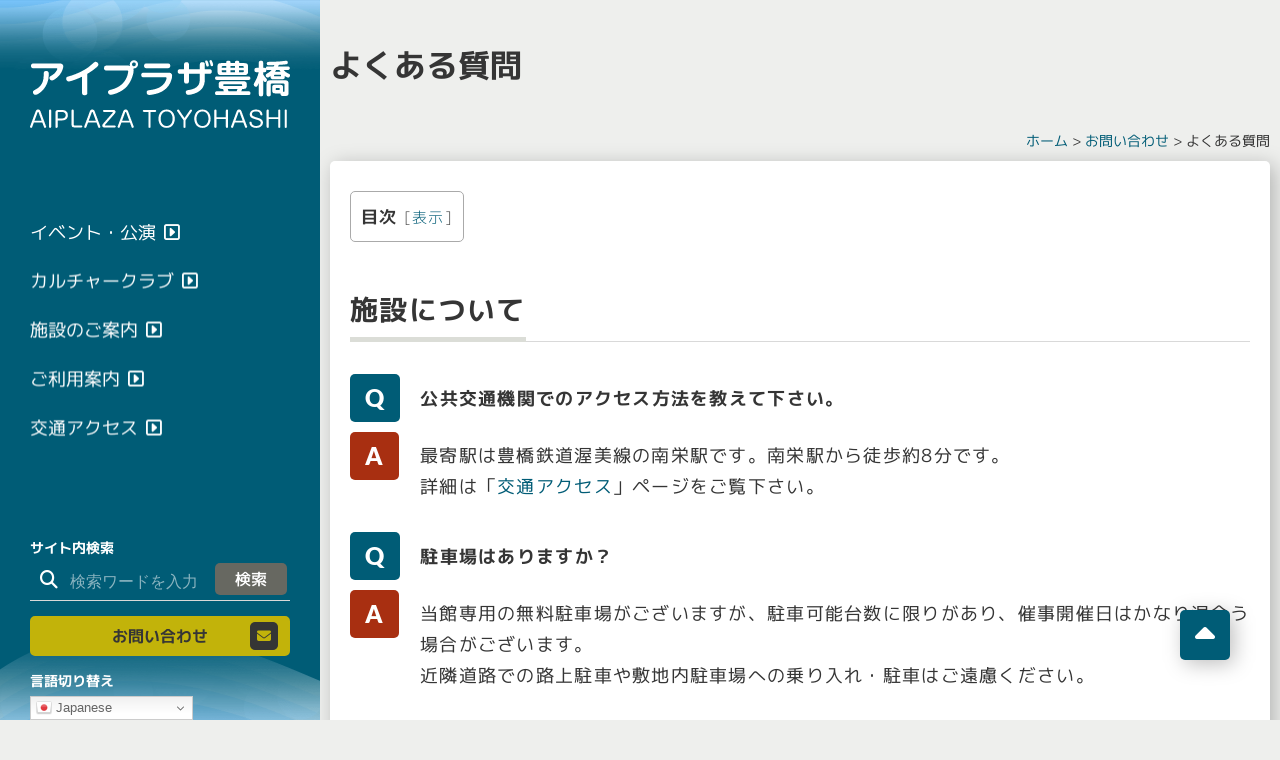

--- FILE ---
content_type: text/html; charset=UTF-8
request_url: https://www.aiplaza-toyohashi.jp/contact/faq/
body_size: 16047
content:
<!DOCTYPE html>
<html lang="ja">
    <head>
        <!-- Google tag (gtag.js) -->
<script async src="https://www.googletagmanager.com/gtag/js?id=G-95L3QPVFXW"></script>
<script>
  window.dataLayer = window.dataLayer || [];
  function gtag(){dataLayer.push(arguments);}
  gtag('js', new Date());

  gtag('config', 'G-95L3QPVFXW');
</script>        <meta charset="UTF-8">
        <meta name="viewport" content="width=device-width, initial-scale=1.0" >
        <title>よくある質問 - アイプラザ豊橋</title>
        <link rel="shortcut icon" href="https://www.aiplaza-toyohashi.jp/wp-content/themes/asm/src/images/favicon.ico"/>
        <meta name='robots' content='index, follow, max-image-preview:large, max-snippet:-1, max-video-preview:-1' />
	<style>img:is([sizes="auto" i], [sizes^="auto," i]) { contain-intrinsic-size: 3000px 1500px }</style>
	
	<!-- This site is optimized with the Yoast SEO plugin v24.9 - https://yoast.com/wordpress/plugins/seo/ -->
	<link rel="canonical" href="https://www.aiplaza-toyohashi.jp/contact/faq/" />
	<meta property="og:locale" content="ja_JP" />
	<meta property="og:type" content="article" />
	<meta property="og:title" content="よくある質問 - アイプラザ豊橋" />
	<meta property="og:description" content="目次1 施設について2 チケットについて3 観覧について4 障がいのある方のご入場について5 施設利用のお申込みについて6 その他 施設について チケットについて 観覧について 障がいのある方のご入場について 施設利用のお申込みについて その他" />
	<meta property="og:url" content="https://www.aiplaza-toyohashi.jp/contact/faq/" />
	<meta property="og:site_name" content="アイプラザ豊橋" />
	<meta property="article:publisher" content="https://www.facebook.com/aiplazatoyohashi/" />
	<meta property="article:modified_time" content="2025-12-24T08:44:03+00:00" />
	<meta name="twitter:card" content="summary_large_image" />
	<meta name="twitter:label1" content="Est. reading time" />
	<meta name="twitter:data1" content="10 minutes" />
	<script type="application/ld+json" class="yoast-schema-graph">{"@context":"https://schema.org","@graph":[{"@type":["WebPage","FAQPage"],"@id":"https://www.aiplaza-toyohashi.jp/contact/faq/","url":"https://www.aiplaza-toyohashi.jp/contact/faq/","name":"よくある質問 - アイプラザ豊橋","isPartOf":{"@id":"https://www.aiplaza-toyohashi.jp/#website"},"datePublished":"2025-12-24T08:44:02+00:00","dateModified":"2025-12-24T08:44:03+00:00","breadcrumb":{"@id":"https://www.aiplaza-toyohashi.jp/contact/faq/#breadcrumb"},"mainEntity":[{"@id":"https://www.aiplaza-toyohashi.jp/contact/faq/#faq-question-1676699220060"},{"@id":"https://www.aiplaza-toyohashi.jp/contact/faq/#faq-question-1676699351052"},{"@id":"https://www.aiplaza-toyohashi.jp/contact/faq/#faq-question-1676699459542"},{"@id":"https://www.aiplaza-toyohashi.jp/contact/faq/#faq-question-1676699478347"},{"@id":"https://www.aiplaza-toyohashi.jp/contact/faq/#faq-question-1676699513719"},{"@id":"https://www.aiplaza-toyohashi.jp/contact/faq/#faq-question-1676699538766"},{"@id":"https://www.aiplaza-toyohashi.jp/contact/faq/#faq-question-1676699554303"},{"@id":"https://www.aiplaza-toyohashi.jp/contact/faq/#faq-question-1676699636856"},{"@id":"https://www.aiplaza-toyohashi.jp/contact/faq/#faq-question-1676699722739"},{"@id":"https://www.aiplaza-toyohashi.jp/contact/faq/#faq-question-1676700767737"},{"@id":"https://www.aiplaza-toyohashi.jp/contact/faq/#faq-question-1676700861946"},{"@id":"https://www.aiplaza-toyohashi.jp/contact/faq/#faq-question-1676700900657"},{"@id":"https://www.aiplaza-toyohashi.jp/contact/faq/#faq-question-1676700921812"},{"@id":"https://www.aiplaza-toyohashi.jp/contact/faq/#faq-question-1676700999454"},{"@id":"https://www.aiplaza-toyohashi.jp/contact/faq/#faq-question-1676701028150"},{"@id":"https://www.aiplaza-toyohashi.jp/contact/faq/#faq-question-1676701051083"},{"@id":"https://www.aiplaza-toyohashi.jp/contact/faq/#faq-question-1676701130794"},{"@id":"https://www.aiplaza-toyohashi.jp/contact/faq/#faq-question-1676701160897"},{"@id":"https://www.aiplaza-toyohashi.jp/contact/faq/#faq-question-1676701188230"},{"@id":"https://www.aiplaza-toyohashi.jp/contact/faq/#faq-question-1676701224364"},{"@id":"https://www.aiplaza-toyohashi.jp/contact/faq/#faq-question-1676701259140"},{"@id":"https://www.aiplaza-toyohashi.jp/contact/faq/#faq-question-1676701305130"},{"@id":"https://www.aiplaza-toyohashi.jp/contact/faq/#faq-question-1676701335035"},{"@id":"https://www.aiplaza-toyohashi.jp/contact/faq/#faq-question-1676701367923"},{"@id":"https://www.aiplaza-toyohashi.jp/contact/faq/#faq-question-1676701430097"},{"@id":"https://www.aiplaza-toyohashi.jp/contact/faq/#faq-question-1676701632608"},{"@id":"https://www.aiplaza-toyohashi.jp/contact/faq/#faq-question-1676701794398"},{"@id":"https://www.aiplaza-toyohashi.jp/contact/faq/#faq-question-1676701919060"},{"@id":"https://www.aiplaza-toyohashi.jp/contact/faq/#faq-question-1676701946461"},{"@id":"https://www.aiplaza-toyohashi.jp/contact/faq/#faq-question-1676702015812"},{"@id":"https://www.aiplaza-toyohashi.jp/contact/faq/#faq-question-1676702041275"},{"@id":"https://www.aiplaza-toyohashi.jp/contact/faq/#faq-question-1676702097155"},{"@id":"https://www.aiplaza-toyohashi.jp/contact/faq/#faq-question-1676702145607"},{"@id":"https://www.aiplaza-toyohashi.jp/contact/faq/#faq-question-1676702292148"},{"@id":"https://www.aiplaza-toyohashi.jp/contact/faq/#faq-question-1676702320257"},{"@id":"https://www.aiplaza-toyohashi.jp/contact/faq/#faq-question-1676702383218"},{"@id":"https://www.aiplaza-toyohashi.jp/contact/faq/#faq-question-1676702414605"},{"@id":"https://www.aiplaza-toyohashi.jp/contact/faq/#faq-question-1676702436647"},{"@id":"https://www.aiplaza-toyohashi.jp/contact/faq/#faq-question-1676702469363"}],"inLanguage":"ja","potentialAction":[{"@type":"ReadAction","target":["https://www.aiplaza-toyohashi.jp/contact/faq/"]}]},{"@type":"BreadcrumbList","@id":"https://www.aiplaza-toyohashi.jp/contact/faq/#breadcrumb","itemListElement":[{"@type":"ListItem","position":1,"name":"ホーム","item":"https://www.aiplaza-toyohashi.jp/"},{"@type":"ListItem","position":2,"name":"お問い合わせ","item":"https://www.aiplaza-toyohashi.jp/contact/"},{"@type":"ListItem","position":3,"name":"よくある質問"}]},{"@type":"WebSite","@id":"https://www.aiplaza-toyohashi.jp/#website","url":"https://www.aiplaza-toyohashi.jp/","name":"アイプラザ豊橋","description":"","publisher":{"@id":"https://www.aiplaza-toyohashi.jp/#organization"},"potentialAction":[{"@type":"SearchAction","target":{"@type":"EntryPoint","urlTemplate":"https://www.aiplaza-toyohashi.jp/?s={search_term_string}"},"query-input":{"@type":"PropertyValueSpecification","valueRequired":true,"valueName":"search_term_string"}}],"inLanguage":"ja"},{"@type":"Organization","@id":"https://www.aiplaza-toyohashi.jp/#organization","name":"アイプラザ豊橋","url":"https://www.aiplaza-toyohashi.jp/","logo":{"@type":"ImageObject","inLanguage":"ja","@id":"https://www.aiplaza-toyohashi.jp/#/schema/logo/image/","url":"https://www.aiplaza-toyohashi.jp/wp-content/uploads/2023/01/logo-trad.png","contentUrl":"https://www.aiplaza-toyohashi.jp/wp-content/uploads/2023/01/logo-trad.png","width":440,"height":110,"caption":"アイプラザ豊橋"},"image":{"@id":"https://www.aiplaza-toyohashi.jp/#/schema/logo/image/"},"sameAs":["https://www.facebook.com/aiplazatoyohashi/"]},{"@type":"Question","@id":"https://www.aiplaza-toyohashi.jp/contact/faq/#faq-question-1676699220060","position":1,"url":"https://www.aiplaza-toyohashi.jp/contact/faq/#faq-question-1676699220060","name":"公共交通機関でのアクセス方法を教えて下さい。","answerCount":1,"acceptedAnswer":{"@type":"Answer","text":"最寄駅は豊橋鉄道渥美線の南栄駅です。南栄駅から徒歩約8分です。<br/>詳細は「<a href=\"/access/\">交通アクセス</a>」ページをご覧下さい。","inLanguage":"ja"},"inLanguage":"ja"},{"@type":"Question","@id":"https://www.aiplaza-toyohashi.jp/contact/faq/#faq-question-1676699351052","position":2,"url":"https://www.aiplaza-toyohashi.jp/contact/faq/#faq-question-1676699351052","name":"駐車場はありますか？","answerCount":1,"acceptedAnswer":{"@type":"Answer","text":"当館専用の無料駐車場がございますが、駐車可能台数に限りがあり、催事開催日はかなり混合う場合がございます。<br/>近隣道路での路上駐車や敷地内駐車場への乗り入れ・駐車はご遠慮ください。","inLanguage":"ja"},"inLanguage":"ja"},{"@type":"Question","@id":"https://www.aiplaza-toyohashi.jp/contact/faq/#faq-question-1676699459542","position":3,"url":"https://www.aiplaza-toyohashi.jp/contact/faq/#faq-question-1676699459542","name":"飲食施設や売店はありますか？","answerCount":1,"acceptedAnswer":{"@type":"Answer","text":"館内にレストランはございませんが、自販機コーナーがございます。<br/>なお、ホール内での飲食はご遠慮いただきますようお願い致します。<br/>※お持込いただいた物はゴミを含めてお持ち帰りください。","inLanguage":"ja"},"inLanguage":"ja"},{"@type":"Question","@id":"https://www.aiplaza-toyohashi.jp/contact/faq/#faq-question-1676699478347","position":4,"url":"https://www.aiplaza-toyohashi.jp/contact/faq/#faq-question-1676699478347","name":"コインロッカーはありますか？","answerCount":1,"acceptedAnswer":{"@type":"Answer","text":"総合案内（受付）の向い側に設置しております。","inLanguage":"ja"},"inLanguage":"ja"},{"@type":"Question","@id":"https://www.aiplaza-toyohashi.jp/contact/faq/#faq-question-1676699513719","position":5,"url":"https://www.aiplaza-toyohashi.jp/contact/faq/#faq-question-1676699513719","name":"公衆電話はありますか？","answerCount":1,"acceptedAnswer":{"@type":"Answer","text":"公衆電話はありません。電話のご利用に関しては総合案内（受付）でご相談下さい。","inLanguage":"ja"},"inLanguage":"ja"},{"@type":"Question","@id":"https://www.aiplaza-toyohashi.jp/contact/faq/#faq-question-1676699538766","position":6,"url":"https://www.aiplaza-toyohashi.jp/contact/faq/#faq-question-1676699538766","name":"喫煙できる場所はありますか？","answerCount":1,"acceptedAnswer":{"@type":"Answer","text":"当館は館内、敷地内も禁煙となっております。","inLanguage":"ja"},"inLanguage":"ja"},{"@type":"Question","@id":"https://www.aiplaza-toyohashi.jp/contact/faq/#faq-question-1676699554303","position":7,"url":"https://www.aiplaza-toyohashi.jp/contact/faq/#faq-question-1676699554303","name":"座席表がほしいのですが。","answerCount":1,"acceptedAnswer":{"@type":"Answer","text":"座席表は<a href=\"/wp-content/uploads/2023/01/koudou_zaseki.pdf\">こちらからダウンロード</a>が可能です。","inLanguage":"ja"},"inLanguage":"ja"},{"@type":"Question","@id":"https://www.aiplaza-toyohashi.jp/contact/faq/#faq-question-1676699636856","position":8,"url":"https://www.aiplaza-toyohashi.jp/contact/faq/#faq-question-1676699636856","name":"近くに宿泊施設はありますか？","answerCount":1,"acceptedAnswer":{"@type":"Answer","text":"周囲の宿泊施設や飲食店等の情報は「<a href=\"/access/neighborhood/\">周辺情報</a>」ページにまとめております。","inLanguage":"ja"},"inLanguage":"ja"},{"@type":"Question","@id":"https://www.aiplaza-toyohashi.jp/contact/faq/#faq-question-1676699722739","position":9,"url":"https://www.aiplaza-toyohashi.jp/contact/faq/#faq-question-1676699722739","name":"休館日はいつですか？図書の貸し出しは月曜でもできますか？","answerCount":1,"acceptedAnswer":{"@type":"Answer","text":"原則として、第3月曜日（ただし、第3月曜日が国民の祝日に当たる時は、その翌日）また年末年始（12/29～1/1）も休館日とさせていただきます。<br/>図書業務は開館時、午前9時から21時まで貸出、返却の受付をいたします。","inLanguage":"ja"},"inLanguage":"ja"},{"@type":"Question","@id":"https://www.aiplaza-toyohashi.jp/contact/faq/#faq-question-1676700767737","position":10,"url":"https://www.aiplaza-toyohashi.jp/contact/faq/#faq-question-1676700767737","name":"チケットの取り扱いや、公演情報を詳しく知りたいのですが。","answerCount":1,"acceptedAnswer":{"@type":"Answer","text":"当館主催の公演については、チケット取扱い情報や、公演内容について当サイトにて公開しております。「<a href=\"/events/\">公演・イベント</a>」ページをご覧下さい。<br/>その他の公演につきましては、各主催者様までお問合わせ下さい。","inLanguage":"ja"},"inLanguage":"ja"},{"@type":"Question","@id":"https://www.aiplaza-toyohashi.jp/contact/faq/#faq-question-1676700861946","position":11,"url":"https://www.aiplaza-toyohashi.jp/contact/faq/#faq-question-1676700861946","name":"チケットは郵送してもらえますか？","answerCount":1,"acceptedAnswer":{"@type":"Answer","text":"主催公演につきましては対応しております。その際、郵送手数料600円が必要になります。まず、当館へお電話にてチケットをご予約ください。<br/>その後1週間以内にチケット料+郵送手数料600円を指定口座にお振込みください。振込手数料はご本人負担となります。入金が確認出来次第、こちらからチケットを簡易書留にて返送いたします。","inLanguage":"ja"},"inLanguage":"ja"},{"@type":"Question","@id":"https://www.aiplaza-toyohashi.jp/contact/faq/#faq-question-1676700900657","position":12,"url":"https://www.aiplaza-toyohashi.jp/contact/faq/#faq-question-1676700900657","name":"当日券はありますか？開演に遅れてしまっても当日券は購入できますか？","answerCount":1,"acceptedAnswer":{"@type":"Answer","text":"当日券の有無は公演によって異なります。会館又は主催者様へお問い合わせください。","inLanguage":"ja"},"inLanguage":"ja"},{"@type":"Question","@id":"https://www.aiplaza-toyohashi.jp/contact/faq/#faq-question-1676700921812","position":13,"url":"https://www.aiplaza-toyohashi.jp/contact/faq/#faq-question-1676700921812","name":"チケットを忘れてしまった、無くしてしまったのですが、入場できますか？","answerCount":1,"acceptedAnswer":{"@type":"Answer","text":"チケットをお持ちでない方は原則として入場いただけません。<br/>再発行もできませんので、保管には十分お気を付けください。","inLanguage":"ja"},"inLanguage":"ja"},{"@type":"Question","@id":"https://www.aiplaza-toyohashi.jp/contact/faq/#faq-question-1676700999454","position":14,"url":"https://www.aiplaza-toyohashi.jp/contact/faq/#faq-question-1676700999454","name":"オペラグラスの貸出はありますか？","answerCount":1,"acceptedAnswer":{"@type":"Answer","text":"オペラグラスの貸出は行っておりません。","inLanguage":"ja"},"inLanguage":"ja"},{"@type":"Question","@id":"https://www.aiplaza-toyohashi.jp/contact/faq/#faq-question-1676701028150","position":15,"url":"https://www.aiplaza-toyohashi.jp/contact/faq/#faq-question-1676701028150","name":"講堂の客席での飲食はできますか？","answerCount":1,"acceptedAnswer":{"@type":"Answer","text":"講堂での飲食はご遠慮いただいております。","inLanguage":"ja"},"inLanguage":"ja"},{"@type":"Question","@id":"https://www.aiplaza-toyohashi.jp/contact/faq/#faq-question-1676701051083","position":16,"url":"https://www.aiplaza-toyohashi.jp/contact/faq/#faq-question-1676701051083","name":"子供を連れて入場することはできますか？","answerCount":1,"acceptedAnswer":{"@type":"Answer","text":"公演によって年齢制限を設けている場合がございます。<br/>会館、または主催者様へお問い合わせください。","inLanguage":"ja"},"inLanguage":"ja"},{"@type":"Question","@id":"https://www.aiplaza-toyohashi.jp/contact/faq/#faq-question-1676701130794","position":17,"url":"https://www.aiplaza-toyohashi.jp/contact/faq/#faq-question-1676701130794","name":"車椅子席はありますか？","answerCount":1,"acceptedAnswer":{"@type":"Answer","text":"大ホールに8席ございます。車椅子席をご希望のお客様は、チケット購入時に主催者様にお問い合わせください。","inLanguage":"ja"},"inLanguage":"ja"},{"@type":"Question","@id":"https://www.aiplaza-toyohashi.jp/contact/faq/#faq-question-1676701160897","position":18,"url":"https://www.aiplaza-toyohashi.jp/contact/faq/#faq-question-1676701160897","name":"車椅子の貸出はしていますか？","answerCount":1,"acceptedAnswer":{"@type":"Answer","text":"2台の貸出をしております。ご希望のお客様は会館スタッフまでお声掛けください。","inLanguage":"ja"},"inLanguage":"ja"},{"@type":"Question","@id":"https://www.aiplaza-toyohashi.jp/contact/faq/#faq-question-1676701188230","position":19,"url":"https://www.aiplaza-toyohashi.jp/contact/faq/#faq-question-1676701188230","name":"車椅子用の化粧室はありますか？","answerCount":1,"acceptedAnswer":{"@type":"Answer","text":"講堂専用のお手洗いの中に多目的トイレを設置しております。<br/>その他、1階フロアーに2か所設置しております。","inLanguage":"ja"},"inLanguage":"ja"},{"@type":"Question","@id":"https://www.aiplaza-toyohashi.jp/contact/faq/#faq-question-1676701224364","position":20,"url":"https://www.aiplaza-toyohashi.jp/contact/faq/#faq-question-1676701224364","name":"筆談器はありますか？","answerCount":1,"acceptedAnswer":{"@type":"Answer","text":"当館総合案内にございます。","inLanguage":"ja"},"inLanguage":"ja"},{"@type":"Question","@id":"https://www.aiplaza-toyohashi.jp/contact/faq/#faq-question-1676701259140","position":21,"url":"https://www.aiplaza-toyohashi.jp/contact/faq/#faq-question-1676701259140","name":"利用の申し込みをしたいのですが、受付期間はいつからですか？","answerCount":1,"acceptedAnswer":{"@type":"Answer","text":"講堂（大ホール）、及び小ホールの利用申請受付期間については1年を4半期に分け、3か月ごとに受付を開始します。<br/>会議室、調理実習室、多目的室、実習室の予約受付の開始については6か月前、体育室については3か月前からの受付を行います。<br/>利用予約抽選会を毎月1日に行いますので、ご参加ください。","inLanguage":"ja"},"inLanguage":"ja"},{"@type":"Question","@id":"https://www.aiplaza-toyohashi.jp/contact/faq/#faq-question-1676701305130","position":22,"url":"https://www.aiplaza-toyohashi.jp/contact/faq/#faq-question-1676701305130","name":"利用料金はいつ支払えばいいのですか？","answerCount":1,"acceptedAnswer":{"@type":"Answer","text":"利用料金につきましては、承認書受領後、2週間以内にアイプラザ豊橋総合案内にて、全額納付をお願いしております。納付期限は厳守してください。納付期限までに納付できない場合は利用の承認が取り消しとなる場合がありますので、ご注意ください。","inLanguage":"ja"},"inLanguage":"ja"},{"@type":"Question","@id":"https://www.aiplaza-toyohashi.jp/contact/faq/#faq-question-1676701335035","position":23,"url":"https://www.aiplaza-toyohashi.jp/contact/faq/#faq-question-1676701335035","name":"利用の変更（日程の変更・時間の変更）はできますか？","answerCount":1,"acceptedAnswer":{"@type":"Answer","text":"利用の承認を得ている施設利用について、1回に限り変更が可能です。その場合、アイプラザ豊橋総合案内に速やかに連絡してください。<br/>講堂等・小ホールについては利用日の30日前までに、会議室・和室・調理実習室・実習室・多目的室・体育室については利用日の5日前までに利用承認書を添えて提出し、変更の承認を受けてください。<br/>なお、変更により、利用料が増額となる場合は、差額を納付してください。","inLanguage":"ja"},"inLanguage":"ja"},{"@type":"Question","@id":"https://www.aiplaza-toyohashi.jp/contact/faq/#faq-question-1676701367923","position":24,"url":"https://www.aiplaza-toyohashi.jp/contact/faq/#faq-question-1676701367923","name":"取り消しの場合","answerCount":1,"acceptedAnswer":{"@type":"Answer","text":"利用の取消しをする場合には、アイプラザ豊橋総合案内に速やかに連絡し、利用承認取消申請書に利用承認書を添えて提出してください。<br/>詳しくは「<a href=\"/guide/application/\">利用の申し込み</a>」ページをご覧ください。","inLanguage":"ja"},"inLanguage":"ja"},{"@type":"Question","@id":"https://www.aiplaza-toyohashi.jp/contact/faq/#faq-question-1676701430097","position":25,"url":"https://www.aiplaza-toyohashi.jp/contact/faq/#faq-question-1676701430097","name":"利用料の還付について","answerCount":1,"acceptedAnswer":{"@type":"Answer","text":"原則として、納付された利用料は還付できません。ただし、下記の取消し届け出期間までに、取消しの手続きをした場合には、所定の利用料を還付いたしますので、利用料還付申請書をアイプラザ豊橋総合案内に提出してください。<br/><br/><strong>講堂等、小ホール</strong><br/>・利用日の90日前まで：100％<br/>・利用日の30日前まで：50％<br/><br/><strong>会議室、和室、調理実習室、実習室、多目的室、体育室</strong><br/>・利用日の90日前まで：100％<br/>・利用日の30日前まで：50％","inLanguage":"ja"},"inLanguage":"ja"},{"@type":"Question","@id":"https://www.aiplaza-toyohashi.jp/contact/faq/#faq-question-1676701632608","position":26,"url":"https://www.aiplaza-toyohashi.jp/contact/faq/#faq-question-1676701632608","name":"会議室に必要なマイクとプロジェクター、スクリーンはありますか？利用料金はいくらですか？機械機器の持込み、電源の使用はできますか？会議室に必要なマイクとプロジェクター、スクリーンはありますか？利用料金はいくらですか？機械機器の持込み、電源の使用はできますか？","answerCount":1,"acceptedAnswer":{"@type":"Answer","text":"・会議室に備え付けのマイクはございませんので、総合案内にてポータブルマイクをお貸しできますが、台数に限りがございますので、事前にお問い合わせください。<br/>・プロジェクターは利用料が1区分につき600円必要になります。スクリーンは独立型のスクリーンがございますが数に限りがありますので、事前に申込みをお願いしております。201．202．204会議室に限り、スクリーンが備え付けになりますのでご利用下さい。<br/>・持込みの場合、電源はご利用料金に含まれていますので、追加の利用料金は必要ありません。ただし、講堂、小ホールに限り、持込み電源の料金をいただております。","inLanguage":"ja"},"inLanguage":"ja"},{"@type":"Question","@id":"https://www.aiplaza-toyohashi.jp/contact/faq/#faq-question-1676701794398","position":27,"url":"https://www.aiplaza-toyohashi.jp/contact/faq/#faq-question-1676701794398","name":"会議室の定員はありますか？","answerCount":1,"acceptedAnswer":{"@type":"Answer","text":"各会議室の定員は「<a href=\"/facilities/conference/\">会議室（施設のご案内）</a>」ページをご覧ください。","inLanguage":"ja"},"inLanguage":"ja"},{"@type":"Question","@id":"https://www.aiplaza-toyohashi.jp/contact/faq/#faq-question-1676701919060","position":28,"url":"https://www.aiplaza-toyohashi.jp/contact/faq/#faq-question-1676701919060","name":"体育室の備品は会館で貸出はありますか？","answerCount":1,"acceptedAnswer":{"@type":"Answer","text":"体育室ではバレー1面分（支柱、ネット）、バトミントン3面分（ネット、卓球台6台）はございますが、シューズ、ボール、ラケットの貸出は行っておりませんので、ご持参をお願いします。","inLanguage":"ja"},"inLanguage":"ja"},{"@type":"Question","@id":"https://www.aiplaza-toyohashi.jp/contact/faq/#faq-question-1676701946461","position":29,"url":"https://www.aiplaza-toyohashi.jp/contact/faq/#faq-question-1676701946461","name":"体育室で卓球がいつでも出来ると聞きましたが","answerCount":1,"acceptedAnswer":{"@type":"Answer","text":"いつでも、ではなく、事前に予約が必要です。（「<a href=\"/guide/application/\">利用の申し込み</a>」ページをご覧ください。）また、体育室の利用者様がいらっしゃらないようでしたら当日でもご利用いただけますが、事前にご連絡を必ずいただいた上での受付となります。また体育室は6分の1から利用が可能です。面積により利用代金も変わりますので、ご理解いただき、ご利用下さい。","inLanguage":"ja"},"inLanguage":"ja"},{"@type":"Question","@id":"https://www.aiplaza-toyohashi.jp/contact/faq/#faq-question-1676702015812","position":30,"url":"https://www.aiplaza-toyohashi.jp/contact/faq/#faq-question-1676702015812","name":"体育室は予約なしでも空いていれば利用できますか？","answerCount":1,"acceptedAnswer":{"@type":"Answer","text":"利用は可能ですが、利用前に申請書とご利用代金のご入金をお願いします。","inLanguage":"ja"},"inLanguage":"ja"},{"@type":"Question","@id":"https://www.aiplaza-toyohashi.jp/contact/faq/#faq-question-1676702041275","position":31,"url":"https://www.aiplaza-toyohashi.jp/contact/faq/#faq-question-1676702041275","name":"体育室でフットサルはできますか？","answerCount":1,"acceptedAnswer":{"@type":"Answer","text":"体育室でのフットサルはご遠慮いただいております。","inLanguage":"ja"},"inLanguage":"ja"},{"@type":"Question","@id":"https://www.aiplaza-toyohashi.jp/contact/faq/#faq-question-1676702097155","position":32,"url":"https://www.aiplaza-toyohashi.jp/contact/faq/#faq-question-1676702097155","name":"体育室でバスケットボール・ハンドボールは出来ますか？","answerCount":1,"acceptedAnswer":{"@type":"Answer","text":"バスケットボール・ハンドボールの利用は施設老朽化に伴い、ご遠慮させていただいております。","inLanguage":"ja"},"inLanguage":"ja"},{"@type":"Question","@id":"https://www.aiplaza-toyohashi.jp/contact/faq/#faq-question-1676702145607","position":33,"url":"https://www.aiplaza-toyohashi.jp/contact/faq/#faq-question-1676702145607","name":"体育室でバトミントンがしたいのですが、利用料金はどのくらいかかりますか？","answerCount":1,"acceptedAnswer":{"@type":"Answer","text":"当館の体育室は6分の1、3分の1、全面と利用区分を分けることができ、バトミントンコート1面分が、3分の1相当の広さになり、6分の1が卓球台1台分相当の広さに相当します。全面の広さは５６８m2です。<br/>利用料金につきましては「<a href=\"/guide/fee_facility/\">施設利用料金</a>」をご覧ください。","inLanguage":"ja"},"inLanguage":"ja"},{"@type":"Question","@id":"https://www.aiplaza-toyohashi.jp/contact/faq/#faq-question-1676702292148","position":34,"url":"https://www.aiplaza-toyohashi.jp/contact/faq/#faq-question-1676702292148","name":"バトミントンのラケットの貸出はありますか？","answerCount":1,"acceptedAnswer":{"@type":"Answer","text":"ラケット、シューズ、シャトルはお客様でご用意していただきますよう、お願いいたします。","inLanguage":"ja"},"inLanguage":"ja"},{"@type":"Question","@id":"https://www.aiplaza-toyohashi.jp/contact/faq/#faq-question-1676702320257","position":35,"url":"https://www.aiplaza-toyohashi.jp/contact/faq/#faq-question-1676702320257","name":"調理実習室の広さはどの位ですか？個人での利用もできますか？","answerCount":1,"acceptedAnswer":{"@type":"Answer","text":"調理実習室の広さは８３m2で、実習台（ガスオーブン付）が6台と講師専用台1台を用意し、個人でのご利用も可能です。","inLanguage":"ja"},"inLanguage":"ja"},{"@type":"Question","@id":"https://www.aiplaza-toyohashi.jp/contact/faq/#faq-question-1676702383218","position":36,"url":"https://www.aiplaza-toyohashi.jp/contact/faq/#faq-question-1676702383218","name":"多目的室にシャワールームはありますか？","answerCount":1,"acceptedAnswer":{"@type":"Answer","text":"シャワールームはございません。着替えの為の更衣室は自由にご利用いただけます。","inLanguage":"ja"},"inLanguage":"ja"},{"@type":"Question","@id":"https://www.aiplaza-toyohashi.jp/contact/faq/#faq-question-1676702414605","position":37,"url":"https://www.aiplaza-toyohashi.jp/contact/faq/#faq-question-1676702414605","name":"多目的室３のピアノは自由に使っていいのですか？","answerCount":1,"acceptedAnswer":{"@type":"Answer","text":"多目的室３のアップライトピアノは自由に利用できます。","inLanguage":"ja"},"inLanguage":"ja"},{"@type":"Question","@id":"https://www.aiplaza-toyohashi.jp/contact/faq/#faq-question-1676702436647","position":38,"url":"https://www.aiplaza-toyohashi.jp/contact/faq/#faq-question-1676702436647","name":"多目的室に椅子、机はありますか？","answerCount":1,"acceptedAnswer":{"@type":"Answer","text":"部屋の備え付けはございませんが、倉庫に机とパイプ椅子を準備しておりますので、ご利用時には、利用時間内での準備片付けをお願いします。","inLanguage":"ja"},"inLanguage":"ja"},{"@type":"Question","@id":"https://www.aiplaza-toyohashi.jp/contact/faq/#faq-question-1676702469363","position":39,"url":"https://www.aiplaza-toyohashi.jp/contact/faq/#faq-question-1676702469363","name":"忘れ物をしてしまったのですが。","answerCount":1,"acceptedAnswer":{"@type":"Answer","text":"アイプラザ豊橋へお問い合わせください。遠方のお客様はご相談ください。<br/>アイプラザ豊橋総合案内　TEL:0532-46-7181","inLanguage":"ja"},"inLanguage":"ja"}]}</script>
	<!-- / Yoast SEO plugin. -->


<link rel='dns-prefetch' href='//www.aiplaza-toyohashi.jp' />
<link rel='stylesheet' id='wp-block-library-css' href='https://www.aiplaza-toyohashi.jp/wp-includes/css/dist/block-library/style.min.css?ver=6.8' type='text/css' media='all' />
<style id='classic-theme-styles-inline-css' type='text/css'>
/*! This file is auto-generated */
.wp-block-button__link{color:#fff;background-color:#32373c;border-radius:9999px;box-shadow:none;text-decoration:none;padding:calc(.667em + 2px) calc(1.333em + 2px);font-size:1.125em}.wp-block-file__button{background:#32373c;color:#fff;text-decoration:none}
</style>
<style id='global-styles-inline-css' type='text/css'>
:root{--wp--preset--aspect-ratio--square: 1;--wp--preset--aspect-ratio--4-3: 4/3;--wp--preset--aspect-ratio--3-4: 3/4;--wp--preset--aspect-ratio--3-2: 3/2;--wp--preset--aspect-ratio--2-3: 2/3;--wp--preset--aspect-ratio--16-9: 16/9;--wp--preset--aspect-ratio--9-16: 9/16;--wp--preset--color--black: #000000;--wp--preset--color--cyan-bluish-gray: #abb8c3;--wp--preset--color--white: #ffffff;--wp--preset--color--pale-pink: #f78da7;--wp--preset--color--vivid-red: #cf2e2e;--wp--preset--color--luminous-vivid-orange: #ff6900;--wp--preset--color--luminous-vivid-amber: #fcb900;--wp--preset--color--light-green-cyan: #7bdcb5;--wp--preset--color--vivid-green-cyan: #00d084;--wp--preset--color--pale-cyan-blue: #8ed1fc;--wp--preset--color--vivid-cyan-blue: #0693e3;--wp--preset--color--vivid-purple: #9b51e0;--wp--preset--gradient--vivid-cyan-blue-to-vivid-purple: linear-gradient(135deg,rgba(6,147,227,1) 0%,rgb(155,81,224) 100%);--wp--preset--gradient--light-green-cyan-to-vivid-green-cyan: linear-gradient(135deg,rgb(122,220,180) 0%,rgb(0,208,130) 100%);--wp--preset--gradient--luminous-vivid-amber-to-luminous-vivid-orange: linear-gradient(135deg,rgba(252,185,0,1) 0%,rgba(255,105,0,1) 100%);--wp--preset--gradient--luminous-vivid-orange-to-vivid-red: linear-gradient(135deg,rgba(255,105,0,1) 0%,rgb(207,46,46) 100%);--wp--preset--gradient--very-light-gray-to-cyan-bluish-gray: linear-gradient(135deg,rgb(238,238,238) 0%,rgb(169,184,195) 100%);--wp--preset--gradient--cool-to-warm-spectrum: linear-gradient(135deg,rgb(74,234,220) 0%,rgb(151,120,209) 20%,rgb(207,42,186) 40%,rgb(238,44,130) 60%,rgb(251,105,98) 80%,rgb(254,248,76) 100%);--wp--preset--gradient--blush-light-purple: linear-gradient(135deg,rgb(255,206,236) 0%,rgb(152,150,240) 100%);--wp--preset--gradient--blush-bordeaux: linear-gradient(135deg,rgb(254,205,165) 0%,rgb(254,45,45) 50%,rgb(107,0,62) 100%);--wp--preset--gradient--luminous-dusk: linear-gradient(135deg,rgb(255,203,112) 0%,rgb(199,81,192) 50%,rgb(65,88,208) 100%);--wp--preset--gradient--pale-ocean: linear-gradient(135deg,rgb(255,245,203) 0%,rgb(182,227,212) 50%,rgb(51,167,181) 100%);--wp--preset--gradient--electric-grass: linear-gradient(135deg,rgb(202,248,128) 0%,rgb(113,206,126) 100%);--wp--preset--gradient--midnight: linear-gradient(135deg,rgb(2,3,129) 0%,rgb(40,116,252) 100%);--wp--preset--font-size--small: 13px;--wp--preset--font-size--medium: 20px;--wp--preset--font-size--large: 36px;--wp--preset--font-size--x-large: 42px;--wp--preset--spacing--20: 0.44rem;--wp--preset--spacing--30: 0.67rem;--wp--preset--spacing--40: 1rem;--wp--preset--spacing--50: 1.5rem;--wp--preset--spacing--60: 2.25rem;--wp--preset--spacing--70: 3.38rem;--wp--preset--spacing--80: 5.06rem;--wp--preset--shadow--natural: 6px 6px 9px rgba(0, 0, 0, 0.2);--wp--preset--shadow--deep: 12px 12px 50px rgba(0, 0, 0, 0.4);--wp--preset--shadow--sharp: 6px 6px 0px rgba(0, 0, 0, 0.2);--wp--preset--shadow--outlined: 6px 6px 0px -3px rgba(255, 255, 255, 1), 6px 6px rgba(0, 0, 0, 1);--wp--preset--shadow--crisp: 6px 6px 0px rgba(0, 0, 0, 1);}:where(.is-layout-flex){gap: 0.5em;}:where(.is-layout-grid){gap: 0.5em;}body .is-layout-flex{display: flex;}.is-layout-flex{flex-wrap: wrap;align-items: center;}.is-layout-flex > :is(*, div){margin: 0;}body .is-layout-grid{display: grid;}.is-layout-grid > :is(*, div){margin: 0;}:where(.wp-block-columns.is-layout-flex){gap: 2em;}:where(.wp-block-columns.is-layout-grid){gap: 2em;}:where(.wp-block-post-template.is-layout-flex){gap: 1.25em;}:where(.wp-block-post-template.is-layout-grid){gap: 1.25em;}.has-black-color{color: var(--wp--preset--color--black) !important;}.has-cyan-bluish-gray-color{color: var(--wp--preset--color--cyan-bluish-gray) !important;}.has-white-color{color: var(--wp--preset--color--white) !important;}.has-pale-pink-color{color: var(--wp--preset--color--pale-pink) !important;}.has-vivid-red-color{color: var(--wp--preset--color--vivid-red) !important;}.has-luminous-vivid-orange-color{color: var(--wp--preset--color--luminous-vivid-orange) !important;}.has-luminous-vivid-amber-color{color: var(--wp--preset--color--luminous-vivid-amber) !important;}.has-light-green-cyan-color{color: var(--wp--preset--color--light-green-cyan) !important;}.has-vivid-green-cyan-color{color: var(--wp--preset--color--vivid-green-cyan) !important;}.has-pale-cyan-blue-color{color: var(--wp--preset--color--pale-cyan-blue) !important;}.has-vivid-cyan-blue-color{color: var(--wp--preset--color--vivid-cyan-blue) !important;}.has-vivid-purple-color{color: var(--wp--preset--color--vivid-purple) !important;}.has-black-background-color{background-color: var(--wp--preset--color--black) !important;}.has-cyan-bluish-gray-background-color{background-color: var(--wp--preset--color--cyan-bluish-gray) !important;}.has-white-background-color{background-color: var(--wp--preset--color--white) !important;}.has-pale-pink-background-color{background-color: var(--wp--preset--color--pale-pink) !important;}.has-vivid-red-background-color{background-color: var(--wp--preset--color--vivid-red) !important;}.has-luminous-vivid-orange-background-color{background-color: var(--wp--preset--color--luminous-vivid-orange) !important;}.has-luminous-vivid-amber-background-color{background-color: var(--wp--preset--color--luminous-vivid-amber) !important;}.has-light-green-cyan-background-color{background-color: var(--wp--preset--color--light-green-cyan) !important;}.has-vivid-green-cyan-background-color{background-color: var(--wp--preset--color--vivid-green-cyan) !important;}.has-pale-cyan-blue-background-color{background-color: var(--wp--preset--color--pale-cyan-blue) !important;}.has-vivid-cyan-blue-background-color{background-color: var(--wp--preset--color--vivid-cyan-blue) !important;}.has-vivid-purple-background-color{background-color: var(--wp--preset--color--vivid-purple) !important;}.has-black-border-color{border-color: var(--wp--preset--color--black) !important;}.has-cyan-bluish-gray-border-color{border-color: var(--wp--preset--color--cyan-bluish-gray) !important;}.has-white-border-color{border-color: var(--wp--preset--color--white) !important;}.has-pale-pink-border-color{border-color: var(--wp--preset--color--pale-pink) !important;}.has-vivid-red-border-color{border-color: var(--wp--preset--color--vivid-red) !important;}.has-luminous-vivid-orange-border-color{border-color: var(--wp--preset--color--luminous-vivid-orange) !important;}.has-luminous-vivid-amber-border-color{border-color: var(--wp--preset--color--luminous-vivid-amber) !important;}.has-light-green-cyan-border-color{border-color: var(--wp--preset--color--light-green-cyan) !important;}.has-vivid-green-cyan-border-color{border-color: var(--wp--preset--color--vivid-green-cyan) !important;}.has-pale-cyan-blue-border-color{border-color: var(--wp--preset--color--pale-cyan-blue) !important;}.has-vivid-cyan-blue-border-color{border-color: var(--wp--preset--color--vivid-cyan-blue) !important;}.has-vivid-purple-border-color{border-color: var(--wp--preset--color--vivid-purple) !important;}.has-vivid-cyan-blue-to-vivid-purple-gradient-background{background: var(--wp--preset--gradient--vivid-cyan-blue-to-vivid-purple) !important;}.has-light-green-cyan-to-vivid-green-cyan-gradient-background{background: var(--wp--preset--gradient--light-green-cyan-to-vivid-green-cyan) !important;}.has-luminous-vivid-amber-to-luminous-vivid-orange-gradient-background{background: var(--wp--preset--gradient--luminous-vivid-amber-to-luminous-vivid-orange) !important;}.has-luminous-vivid-orange-to-vivid-red-gradient-background{background: var(--wp--preset--gradient--luminous-vivid-orange-to-vivid-red) !important;}.has-very-light-gray-to-cyan-bluish-gray-gradient-background{background: var(--wp--preset--gradient--very-light-gray-to-cyan-bluish-gray) !important;}.has-cool-to-warm-spectrum-gradient-background{background: var(--wp--preset--gradient--cool-to-warm-spectrum) !important;}.has-blush-light-purple-gradient-background{background: var(--wp--preset--gradient--blush-light-purple) !important;}.has-blush-bordeaux-gradient-background{background: var(--wp--preset--gradient--blush-bordeaux) !important;}.has-luminous-dusk-gradient-background{background: var(--wp--preset--gradient--luminous-dusk) !important;}.has-pale-ocean-gradient-background{background: var(--wp--preset--gradient--pale-ocean) !important;}.has-electric-grass-gradient-background{background: var(--wp--preset--gradient--electric-grass) !important;}.has-midnight-gradient-background{background: var(--wp--preset--gradient--midnight) !important;}.has-small-font-size{font-size: var(--wp--preset--font-size--small) !important;}.has-medium-font-size{font-size: var(--wp--preset--font-size--medium) !important;}.has-large-font-size{font-size: var(--wp--preset--font-size--large) !important;}.has-x-large-font-size{font-size: var(--wp--preset--font-size--x-large) !important;}
:where(.wp-block-post-template.is-layout-flex){gap: 1.25em;}:where(.wp-block-post-template.is-layout-grid){gap: 1.25em;}
:where(.wp-block-columns.is-layout-flex){gap: 2em;}:where(.wp-block-columns.is-layout-grid){gap: 2em;}
:root :where(.wp-block-pullquote){font-size: 1.5em;line-height: 1.6;}
</style>
<link rel='stylesheet' id='toc-screen-css' href='https://www.aiplaza-toyohashi.jp/wp-content/plugins/table-of-contents-plus/screen.min.css?ver=2411.1' type='text/css' media='all' />
<link rel='stylesheet' id='wpsbc-style-css' href='https://www.aiplaza-toyohashi.jp/wp-content/plugins/wp-simple-booking-calendar/assets/css/style-front-end.min.css?ver=2.0.15' type='text/css' media='all' />
<script type="text/javascript" src="https://www.aiplaza-toyohashi.jp/wp-includes/js/jquery/jquery.min.js?ver=3.7.1" id="jquery-core-js"></script>
<script type="text/javascript" src="https://www.aiplaza-toyohashi.jp/wp-includes/js/jquery/jquery-migrate.min.js?ver=3.4.1" id="jquery-migrate-js"></script>
<link rel="https://api.w.org/" href="https://www.aiplaza-toyohashi.jp/wp-json/" /><link rel="alternate" title="JSON" type="application/json" href="https://www.aiplaza-toyohashi.jp/wp-json/wp/v2/pages/496" /><link rel="EditURI" type="application/rsd+xml" title="RSD" href="https://www.aiplaza-toyohashi.jp/xmlrpc.php?rsd" />
<meta name="generator" content="WordPress 6.8" />
<link rel='shortlink' href='https://www.aiplaza-toyohashi.jp/?p=496' />
<link rel="alternate" title="oEmbed (JSON)" type="application/json+oembed" href="https://www.aiplaza-toyohashi.jp/wp-json/oembed/1.0/embed?url=https%3A%2F%2Fwww.aiplaza-toyohashi.jp%2Fcontact%2Ffaq%2F" />
<link rel="alternate" title="oEmbed (XML)" type="text/xml+oembed" href="https://www.aiplaza-toyohashi.jp/wp-json/oembed/1.0/embed?url=https%3A%2F%2Fwww.aiplaza-toyohashi.jp%2Fcontact%2Ffaq%2F&#038;format=xml" />
        <link rel="stylesheet" href="https://www.aiplaza-toyohashi.jp/wp-content/themes/asm/src/fonts/mdn/fontawesome/css/all.min.css"/>
<script src="https://www.aiplaza-toyohashi.jp/wp-content/themes/asm/src/js/css_browser_selector.js" type="text/javascript"></script>        <link rel="stylesheet" href="https://cdn.jsdelivr.net/npm/swiper@8/swiper-bundle.min.css"/>

        <link rel="stylesheet" href="https://www.aiplaza-toyohashi.jp/wp-content/themes/asm/src/css/sanitize.css"/>
        <link rel="stylesheet" href="https://www.aiplaza-toyohashi.jp/wp-content/themes/asm/src/css/clt-mdn.css"/>
        <link rel="stylesheet" href="https://www.aiplaza-toyohashi.jp/wp-content/themes/asm-child/style.css"/>
            </head>
    <body class="style-mdn type-clt" data-site-style="mdn" data-site-type="clt">
        <header class="header">
            <div class="header-inner">
                <!-- サイトロゴ -->
                <div id="site-id">
                    <a href="https://www.aiplaza-toyohashi.jp/"><img src="https://www.aiplaza-toyohashi.jp/wp-content/themes/asm-child/src/images/logo.svg" alt="アイプラザ豊橋"></a>
                </div>
                <!-- //サイトロゴ -->
                <a href="#content" class="link-navskip">ナビゲーションをスキップ</a>
                <!-- ヘッダーナビゲーション -->
                <nav class="nav-header">
    <ul class="navlist navlist-header">
        <li class="navitem navitem-header" data-type="hover" data-device="pc" data-target="hoveritem-events"><a href="/events/"><span>イベント・公演</span></a></li>
        <li class="navitem navitem-header" data-target="hoveritem-culture"><a href="/culture/"><span>カルチャークラブ</span></a></li>        <li class="navitem navitem-header" data-type="hover" data-device="sp" data-target="hoveritem-facilities"><a href="/facilities/"><span>施設のご案内</span></a></li>
                <li class="navitem navitem-header" data-type="hover" data-device="sp" data-target="hoveritem-guide"><a href="/guide/"><span>ご利用案内</span></a></li>
        <li class="navitem navitem-header"><a href="/access/"><span>交通アクセス</span></a></li>
            </ul>
</nav>
                <nav class="nav-header-sub">
    <h3 class="ttl-senary">サイト内検索</h3>
<form class="form-search" method="get" id="searchform" action="https://www.aiplaza-toyohashi.jp">
    <div class="input-wrapper"><input type="text" name="s" id="s" class="form-search-input" placeholder="検索ワードを入力"></div>
    <button type="submit" id="drawer-search-submit" class="btn btn-search-submit">検索</button>
</form>       <div class="block-btn">
        <button type="button" class="btn btn-secondary btn-inquiry "><a href="/contact/">お問い合わせ</a></button>
    </div>
    <h3 class="ttl-senary">言語切り替え</h3>
<div class="gtranslate_wrapper" id="gt-wrapper-33357973"></div></nav>                <!-- //ヘッダーナビゲーション -->
            </div>
            <!-- ヘッダーサブナビゲーション -->
            <nav class="nav-header-lower">
    <div class="block-nav-header-lower" data-itemid="hoveritem-events">
        <div class="block-inner">
                        <h3 class="ttl-tertiary">カテゴリ別一覧</a></h3>
            <ul class="navlist navlist-header-lower">
                            <li class="navitem navitem-header-lower"><a href="https://www.aiplaza-toyohashi.jp/events/sponsored/">主催公演</a></li>
                            <li class="navitem navitem-header-lower"><a href="https://www.aiplaza-toyohashi.jp/events/co-sponsored/">共催公演</a></li>
                            <li class="navitem navitem-header-lower"><a href="https://www.aiplaza-toyohashi.jp/events/others/">その他</a></li>
                        </ul>
                        <h3 class="ttl-tertiary">月別一覧</h3>
            <ul class="navlist navlist-header-lower">
                        <li class="navitem navitem-header-lower"><a href="/events/?month=202601">2026年1月</a></li>
                        <li class="navitem navitem-header-lower"><a href="/events/?month=202602">2026年2月</a></li>
                        <li class="navitem navitem-header-lower"><a href="/events/?month=202603">2026年3月</a></li>
                        <li class="navitem navitem-header-lower"><a href="/events/?month=202604">2026年4月</a></li>
                        <li class="navitem navitem-header-lower"><a href="/events/?month=202605">2026年5月</a></li>
                        <li class="navitem navitem-header-lower"><a href="/events/?month=202606">2026年6月</a></li>
                        <li class="navitem navitem-header-lower"><a href="/events/?month=202607">2026年7月</a></li>
                        </ul>
                    <p class="navlist navlist-header-lower"><a href="https://www.aiplaza-toyohashi.jp/events/503/">チケット購入方法</a></p>
                </div>
    </div>
        <div class="block-nav-header-lower" data-itemid="hoveritem-culture">
        <div class="block-inner">
                        <h3 class="ttl-tertiary">カテゴリ別一覧</a></h3>
            <ul class="navlist navlist-header-lower">
                            <li class="navitem navitem-header-lower"><a href="https://www.aiplaza-toyohashi.jp/culture/culture-and-arts/">文化・芸術</a></li>
                            <li class="navitem navitem-header-lower"><a href="https://www.aiplaza-toyohashi.jp/culture/craft/">手芸・工芸</a></li>
                            <li class="navitem navitem-header-lower"><a href="https://www.aiplaza-toyohashi.jp/culture/music/">音楽</a></li>
                            <li class="navitem navitem-header-lower"><a href="https://www.aiplaza-toyohashi.jp/culture/sports/">スポーツ</a></li>
                            <li class="navitem navitem-header-lower"><a href="https://www.aiplaza-toyohashi.jp/culture/misc/">その他</a></li>
                        </ul>
                        <h3 class="ttl-tertiary">月別一覧</h3>
            <ul class="navlist navlist-header-lower">
                        <li class="navitem navitem-header-lower"><a href="/culture/?month=202601">2026年1月</a></li>
                        <li class="navitem navitem-header-lower"><a href="/culture/?month=202602">2026年2月</a></li>
                        <li class="navitem navitem-header-lower"><a href="/culture/?month=202603">2026年3月</a></li>
                        <li class="navitem navitem-header-lower"><a href="/culture/?month=202604">2026年4月</a></li>
                        <li class="navitem navitem-header-lower"><a href="/culture/?month=202605">2026年5月</a></li>
                        <li class="navitem navitem-header-lower"><a href="/culture/?month=202606">2026年6月</a></li>
                        <li class="navitem navitem-header-lower"><a href="/culture/?month=202607">2026年7月</a></li>
                        </ul>
        </div>
    </div>
    
    <div class="block-nav-header-lower" data-itemid="hoveritem-facilities">
        <div class="block-inner">
                <ul class="navlist navlist-header-lower">
                        <li class="navitem navitem-header-lower"><a href="https://www.aiplaza-toyohashi.jp/facilities/floormap/">フロアマップ</a></li>
                        <li class="navitem navitem-header-lower"><a href="https://www.aiplaza-toyohashi.jp/facilities/auditorium/">講堂</a></li>
                        <li class="navitem navitem-header-lower"><a href="https://www.aiplaza-toyohashi.jp/facilities/hall/">小ホール</a></li>
                        <li class="navitem navitem-header-lower"><a href="https://www.aiplaza-toyohashi.jp/facilities/gym/">体育室</a></li>
                        <li class="navitem navitem-header-lower"><a href="https://www.aiplaza-toyohashi.jp/facilities/conference/">会議室</a></li>
                        <li class="navitem navitem-header-lower"><a href="https://www.aiplaza-toyohashi.jp/facilities/japanese/">和室</a></li>
                        <li class="navitem navitem-header-lower"><a href="https://www.aiplaza-toyohashi.jp/facilities/practice/">実習室</a></li>
                        <li class="navitem navitem-header-lower"><a href="https://www.aiplaza-toyohashi.jp/facilities/multipurpose/">多目的室</a></li>
                        <li class="navitem navitem-header-lower"><a href="https://www.aiplaza-toyohashi.jp/facilities/library/">図書室</a></li>
                        <li class="navitem navitem-header-lower"><a href="https://www.aiplaza-toyohashi.jp/facilities/services/">サービス</a></li>
                    </ul>
                </div>
    </div>

    
    <div class="block-nav-header-lower" data-itemid="hoveritem-guide">
        <div class="block-inner">
                <ul class="navlist navlist-header-lower">
                        <li class="navitem navitem-header-lower"><a href="https://www.aiplaza-toyohashi.jp/guide/riyoumoushikomi/">利用の申し込み</a></li>
                        <li class="navitem navitem-header-lower"><a href="https://www.aiplaza-toyohashi.jp/guide/notes/">利用にあたっての注意</a></li>
                        <li class="navitem navitem-header-lower"><a href="https://www.aiplaza-toyohashi.jp/guide/fee_facility/">施設利用料金</a></li>
                        <li class="navitem navitem-header-lower"><a href="https://www.aiplaza-toyohashi.jp/guide/fee_ancillary/">附帯設備利用料金</a></li>
                        <li class="navitem navitem-header-lower"><a href="https://www.aiplaza-toyohashi.jp/guide/reservation/">施設の空き状況</a></li>
                        <li class="navitem navitem-header-lower"><a href="https://www.aiplaza-toyohashi.jp/guide/library/">図書室のご利用方法</a></li>
                        <li class="navitem navitem-header-lower"><a href="https://www.aiplaza-toyohashi.jp/guide/wheelchair/">車椅子でご来館のお客様へ</a></li>
                        <li class="navitem navitem-header-lower"><a href="https://www.aiplaza-toyohashi.jp/guide/child/">小さなお子様をお連れのお客様を集客される予定の主催者様へ</a></li>
                        <li class="navitem navitem-header-lower"><a href="https://www.aiplaza-toyohashi.jp/guide/download/">資料ダウンロード</a></li>
                            </div>
    </div>
</nav>            <!-- // ヘッダーサブナビゲーション -->
            <!-- ドロワー -->
            <div class="block-drawer">
    <!-- ドロワーボタン -->
    <button class="btn-drawer" type="button" data-type="toggle" data-target="nav-drawer" aria-label="ドロワーボタン" aria-labelledby="nav-drawer">
        <div class="menu-drawer">
            <span></span>
            <span></span>
            <span></span>
        </div>
    </button>
    <!-- //ドロワーボタン -->
    <a href="#content" class="link-navskip">ナビゲーションをスキップ</a>
    <!-- ドロワーナビゲーション -->
    <nav class="nav nav-drawer" data-itemid="nav-drawer" id="nav-drawer">
        <div class="nav-drawer-inner">
            <div class="block-drawer-primary flex  flex-pc">
                <div class="col-main block-form-search">
                <h3 class="ttl-senary">サイト内検索</h3>
<form class="form-search" method="get" id="searchform" action="https://www.aiplaza-toyohashi.jp">
    <div class="input-wrapper"><input type="text" name="s" id="s" class="form-search-input" placeholder="検索ワードを入力"></div>
    <button type="submit" id="drawer-search-submit" class="btn btn-search-submit">検索</button>
</form>                   </div>
                <div class="col-sub block-translate">
                <h3 class="ttl-senary">言語切り替え</h3>
<div class="gtranslate_wrapper" id="gt-wrapper-35533924"></div>                </div>
            </div>
            <div class="block-drawer-secondary flex  flex-pc">
                <div class="col-main block-nav-main">
                <ul class="navlist navlist-main">
    <li class="navitem navitem-main"><a href="https://www.aiplaza-toyohashi.jp/">HOME</a></li>
    <li class="navitem navitem-main"><a href="/events/" data-type="accordion" data-device="sp" data-target="acdnitem-events">イベント・公演</a>
        <div class="block-nav-lower" data-itemid="acdnitem-events">
            <button class="btn btn-sp btn-prev" data-type="prev" data-target="acdnitem-events">戻る</button>
            <div class="nav-lower-inner">
                <h2 class="ttl-secondary"><a href="/events/">イベント・公演トップ</a></h2>

                                <h3 class="ttl-quinary">カテゴリ別一覧</h3>
                <ul class="navlist navlist-lower">
                                    <li class="navitem navitem-lower"><a href="https://www.aiplaza-toyohashi.jp/events/sponsored/">主催公演</a></li>
                                    <li class="navitem navitem-lower"><a href="https://www.aiplaza-toyohashi.jp/events/co-sponsored/">共催公演</a></li>
                                    <li class="navitem navitem-lower"><a href="https://www.aiplaza-toyohashi.jp/events/others/">その他</a></li>
                                </ul>
                
                <h3 class="ttl-quinary">年別一覧</h3>
                <ul class="navlist navlist-lower">
                                    <li class="navitem navitem-lower"><a href="/events/?month=202601">2026年1月</a></li>
                                    <li class="navitem navitem-lower"><a href="/events/?month=202602">2026年2月</a></li>
                                    <li class="navitem navitem-lower"><a href="/events/?month=202603">2026年3月</a></li>
                                    <li class="navitem navitem-lower"><a href="/events/?month=202604">2026年4月</a></li>
                                    <li class="navitem navitem-lower"><a href="/events/?month=202605">2026年5月</a></li>
                                    <li class="navitem navitem-lower"><a href="/events/?month=202606">2026年6月</a></li>
                                    <li class="navitem navitem-lower"><a href="/events/?month=202607">2026年7月</a></li>
                                </ul>
                                <p class="navlist navlist-lower"><a href="https://www.aiplaza-toyohashi.jp/events/503/">チケット購入方法</a></p>
                        </div>
        </div>
    </li>
            <li class="navitem navitem-main"><a href="/culture/" data-type="accordion" data-device="sp" data-target="acdnitem-culture">カルチャークラブ</a>

            <div class="block-nav-lower" data-itemid="acdnitem-culture">
                <button class="btn btn-sp btn-prev" data-type="prev" data-target="acdnitem-culture">戻る</button>
                <div class="nav-lower-inner">
                    <h2 class="ttl-secondary"><a href="/culture/">カルチャークラブ</a></h2>

                                        <h3 class="ttl-quinary">カテゴリ別一覧</h3>
                    <ul class="navlist navlist-lower">
                                            <li class="navitem navitem-lower"><a href="https://www.aiplaza-toyohashi.jp/culture/culture-and-arts/">文化・芸術</a></li>
                                            <li class="navitem navitem-lower"><a href="https://www.aiplaza-toyohashi.jp/culture/craft/">手芸・工芸</a></li>
                                            <li class="navitem navitem-lower"><a href="https://www.aiplaza-toyohashi.jp/culture/music/">音楽</a></li>
                                            <li class="navitem navitem-lower"><a href="https://www.aiplaza-toyohashi.jp/culture/sports/">スポーツ</a></li>
                                            <li class="navitem navitem-lower"><a href="https://www.aiplaza-toyohashi.jp/culture/misc/">その他</a></li>
                                        </ul>
                    
                    <h3 class="ttl-quinary">年別一覧</h3>
                    <ul class="navlist navlist-lower">
                                            <li class="navitem navitem-lower"><a href="/culture/?month=202601">2026年1月</a></li>
                                            <li class="navitem navitem-lower"><a href="/culture/?month=202602">2026年2月</a></li>
                                            <li class="navitem navitem-lower"><a href="/culture/?month=202603">2026年3月</a></li>
                                            <li class="navitem navitem-lower"><a href="/culture/?month=202604">2026年4月</a></li>
                                            <li class="navitem navitem-lower"><a href="/culture/?month=202605">2026年5月</a></li>
                                            <li class="navitem navitem-lower"><a href="/culture/?month=202606">2026年6月</a></li>
                                            <li class="navitem navitem-lower"><a href="/culture/?month=202607">2026年7月</a></li>
                                        </ul>
                </div>
            </div>
        </li>

        <li class="navitem navitem-main"><a href="/facilities/"  data-type="accordion" data-device="sp" data-target="acdnitem-facilities">施設のご案内</a>
        <div class="block-nav-lower" data-itemid="acdnitem-facilities">
            <button class="btn btn-sp btn-prev" data-type="prev" data-target="acdnitem-events">戻る</button>
            <div class="nav-lower-inner">
                <h2 class="ttl-secondary"><a href="/facilities/">施設のご案内トップ</a></h2>

                                <ul class="navlist navlist-lower">
                                        <li class="navitem navitem-lower"><a href="https://www.aiplaza-toyohashi.jp/facilities/floormap/">フロアマップ</a></li>
                                        <li class="navitem navitem-lower"><a href="https://www.aiplaza-toyohashi.jp/facilities/auditorium/">講堂</a></li>
                                        <li class="navitem navitem-lower"><a href="https://www.aiplaza-toyohashi.jp/facilities/hall/">小ホール</a></li>
                                        <li class="navitem navitem-lower"><a href="https://www.aiplaza-toyohashi.jp/facilities/gym/">体育室</a></li>
                                        <li class="navitem navitem-lower"><a href="https://www.aiplaza-toyohashi.jp/facilities/conference/">会議室</a></li>
                                        <li class="navitem navitem-lower"><a href="https://www.aiplaza-toyohashi.jp/facilities/japanese/">和室</a></li>
                                        <li class="navitem navitem-lower"><a href="https://www.aiplaza-toyohashi.jp/facilities/practice/">実習室</a></li>
                                        <li class="navitem navitem-lower"><a href="https://www.aiplaza-toyohashi.jp/facilities/multipurpose/">多目的室</a></li>
                                        <li class="navitem navitem-lower"><a href="https://www.aiplaza-toyohashi.jp/facilities/library/">図書室</a></li>
                                        <li class="navitem navitem-lower"><a href="https://www.aiplaza-toyohashi.jp/facilities/services/">サービス</a></li>
                                    </ul>
                            </div>
        </div>
    </li>

        <li class="navitem navitem-main"><a href="/guide" data-type="accordion" data-device="sp" data-target="acdnitem-guide">ご利用案内</a>
        <div class="block-nav-lower" data-itemid="acdnitem-guide">
            <button class="btn btn-sp btn-prev" data-type="prev" data-target="acdnitem-events">戻る</button>
            <div class="nav-lower-inner">
                <h2 class="ttl-secondary"><a href="/guide/">ご利用案内トップ</a></h2>

                                <ul class="navlist navlist-lower">
                                        <li class="navitem navitem-lower"><a href="https://www.aiplaza-toyohashi.jp/guide/riyoumoushikomi/">利用の申し込み</a></li>
                                        <li class="navitem navitem-lower"><a href="https://www.aiplaza-toyohashi.jp/guide/notes/">利用にあたっての注意</a></li>
                                        <li class="navitem navitem-lower"><a href="https://www.aiplaza-toyohashi.jp/guide/fee_facility/">施設利用料金</a></li>
                                        <li class="navitem navitem-lower"><a href="https://www.aiplaza-toyohashi.jp/guide/fee_ancillary/">附帯設備利用料金</a></li>
                                        <li class="navitem navitem-lower"><a href="https://www.aiplaza-toyohashi.jp/guide/reservation/">施設の空き状況</a></li>
                                        <li class="navitem navitem-lower"><a href="https://www.aiplaza-toyohashi.jp/guide/library/">図書室のご利用方法</a></li>
                                        <li class="navitem navitem-lower"><a href="https://www.aiplaza-toyohashi.jp/guide/wheelchair/">車椅子でご来館のお客様へ</a></li>
                                        <li class="navitem navitem-lower"><a href="https://www.aiplaza-toyohashi.jp/guide/child/">小さなお子様をお連れのお客様を集客される予定の主催者様へ</a></li>
                                        <li class="navitem navitem-lower"><a href="https://www.aiplaza-toyohashi.jp/guide/download/">資料ダウンロード</a></li>
                                    </ul>
                            </div>
        </div>
    </li>
    <li class="navitem navitem-main"><a href="/access/">交通アクセス</a></li>
    </ul>                </div>
                <div class="col-sub block-nav-sub">
                <ul class="navlist navlist-sub">
    <li class="navitem navitem-sub btn-sp btn-secondary btn-inquiry"><a href="/contact/">お問い合わせ</a></li>
    <li class="navitem navitem-sub"><a href="/info/">お知らせ</a></li>
    <li class="navitem navitem-sub"><a href="/access/neighborhood/">周辺情報</a></li>
    <li class="navitem navitem-sub"><a href="/contact/faq/">よくある質問</a></li>
    <li class="navitem navitem-sub"><a href="/link/">関連リンク</a></li>
    <li class="navitem navitem-sub"><a href="https://www.kpb.co.jp/privacy.html" target="_blank" rel="noopener">プライバシーポリシー</a></li>
    <li class="navitem navitem-sub"><a href="/ohanashi/">おはなしのへや</a></li>
</ul>                </div>
            </div>
            <div class="block-drawer-tertiary">
                <div class="block-nav-sns">
                <div class="block-nav-sns">
<h4>公式SNS</h4>
<ul class="navlist navlist-sns">
    <li class="navitem navitem-sns"><a href="https://www.facebook.com/aiplazatoyohashi/" target="_blank" rel="noopner"><img src="https://www.aiplaza-toyohashi.jp/wp-content/themes/asm/src/images/logo-fb-color.svg" alt="Facebook" width="50px" height="50px"></a></li>    <li class="navitem navitem-sns"><a href="https://x.com/aiplaza_T" target="_blank" rel="noopner"><img src="https://www.aiplaza-toyohashi.jp/wp-content/themes/asm/src/images/logo-x-color.svg" alt="X（旧Twitter）" width="50px" height="50px"></a></li>    <li class="navitem navitem-sns"><a href="https://www.instagram.com/aiplazatoyohashi/" target="_blank" rel="noopner"><img src="https://www.aiplaza-toyohashi.jp/wp-content/themes/asm/src/images/logo-ig-color.svg" alt="Instagram" width="50px" height="50px"></a></li>    <li class="navitem navitem-sns"><a href="https://lin.ee/f2KliCH" target="_blank" rel="noopner"><img src="https://www.aiplaza-toyohashi.jp/wp-content/themes/asm/src/images/logo-line-color.svg" alt="LINE" width="50px" height="50px"></a></li>    </ul>
</div>
                </div>
                <div class="block-pmark">
    <div class="block-pmark-inner flex">
        <div class="pmark-img"><img src="https://www.aiplaza-toyohashi.jp/wp-content/themes/asm/src/images/logo-pmark.gif" alt=""></div>
        <div class="pmark-txt">
            <p class="txt-tertiary"><em>指定管理者</em><a href="https://www.kpb.co.jp/" target="_blank" class="link-outside">株式会社ケイミックスパブリックビジネス</a></p>
            <p class="txt-quaternary">株式会社ケイミックスパブリックビジネスは「プライバシーマーク」を取得しております。</p>
        </div>
    </div>
</div>            </div>
            <div class="block-btn"><button type="button" class="btn btn-secondary btn-close" data-type="close" data-target="nav-drawer"><a href="javascript:void(0);">ウィンドウを閉じる</a></button></div>
        </div>
    </nav>
    <!-- // ドロワーナビゲーション -->
</div>            <!-- //ドロワー -->
        </header>

                <!-- ファーストビューエリア -->
        <section class="sec-fv" id="fv">
            <div class="fv-inner">
                <!-- ページタイトル -->
                <div class="block-page-ttl">
                    <h1>よくある質問</h1>
                </div>
                <!-- //ページタイトル -->
                <!-- //ページタイトル -->
                <div class="block-breadcrumbs"><span><span><a href="https://www.aiplaza-toyohashi.jp/">ホーム</a></span> &gt; <span><a href="https://www.aiplaza-toyohashi.jp/contact/">お問い合わせ</a></span> &gt; <span class="breadcrumb_last" aria-current="page">よくある質問</span></span></div>            </div>
        </section>
        <!-- //ファーストビューエリア -->

        <!-- コンテンツエリア -->
        <div class="content" id="content">
            <!-- メインコンテンツエリア -->
            <main class="content-main">
                <!-- 本文 -->
                <section class="sec-content">
                    <div class="sec-inner">
                                            <div class="block-content">
                            
<div id="toc_container" class="toc_white no_bullets"><p class="toc_title">目次</p><ul class="toc_list"><li><a href="#i"><span class="toc_number toc_depth_1">1</span> 施設について</a></li><li><a href="#i-2"><span class="toc_number toc_depth_1">2</span> チケットについて</a></li><li><a href="#i-3"><span class="toc_number toc_depth_1">3</span> 観覧について</a></li><li><a href="#i-4"><span class="toc_number toc_depth_1">4</span> 障がいのある方のご入場について</a></li><li><a href="#i-5"><span class="toc_number toc_depth_1">5</span> 施設利用のお申込みについて</a></li><li><a href="#i-6"><span class="toc_number toc_depth_1">6</span> その他</a></li></ul></div>
<h2 class="wp-block-heading"><span id="i">施設について</span></h2>



<div class="schema-faq wp-block-yoast-faq-block"><div class="schema-faq-section" id="faq-question-1676699220060"><strong class="schema-faq-question">公共交通機関でのアクセス方法を教えて下さい。</strong> <p class="schema-faq-answer">最寄駅は豊橋鉄道渥美線の南栄駅です。南栄駅から徒歩約8分です。<br/>詳細は「<a href="/access/">交通アクセス</a>」ページをご覧下さい。</p> </div> <div class="schema-faq-section" id="faq-question-1676699351052"><strong class="schema-faq-question">駐車場はありますか？</strong> <p class="schema-faq-answer">当館専用の無料駐車場がございますが、駐車可能台数に限りがあり、催事開催日はかなり混合う場合がございます。<br/>近隣道路での路上駐車や敷地内駐車場への乗り入れ・駐車はご遠慮ください。</p> </div> <div class="schema-faq-section" id="faq-question-1676699459542"><strong class="schema-faq-question">飲食施設や売店はありますか？</strong> <p class="schema-faq-answer">館内にレストランはございませんが、自販機コーナーがございます。<br/>なお、ホール内での飲食はご遠慮いただきますようお願い致します。<br/>※お持込いただいた物はゴミを含めてお持ち帰りください。</p> </div> <div class="schema-faq-section" id="faq-question-1676699478347"><strong class="schema-faq-question">コインロッカーはありますか？</strong> <p class="schema-faq-answer">総合案内（受付）の向い側に設置しております。</p> </div> <div class="schema-faq-section" id="faq-question-1676699513719"><strong class="schema-faq-question">公衆電話はありますか？</strong> <p class="schema-faq-answer">公衆電話はありません。電話のご利用に関しては総合案内（受付）でご相談下さい。</p> </div> <div class="schema-faq-section" id="faq-question-1676699538766"><strong class="schema-faq-question">喫煙できる場所はありますか？</strong> <p class="schema-faq-answer">当館は館内、敷地内も禁煙となっております。</p> </div> <div class="schema-faq-section" id="faq-question-1676699554303"><strong class="schema-faq-question">座席表がほしいのですが。</strong> <p class="schema-faq-answer">座席表は<a href="/wp-content/uploads/2023/01/koudou_zaseki.pdf">こちらからダウンロード</a>が可能です。</p> </div> <div class="schema-faq-section" id="faq-question-1676699636856"><strong class="schema-faq-question">近くに宿泊施設はありますか？</strong> <p class="schema-faq-answer">周囲の宿泊施設や飲食店等の情報は「<a href="/access/neighborhood/">周辺情報</a>」ページにまとめております。</p> </div> <div class="schema-faq-section" id="faq-question-1676699722739"><strong class="schema-faq-question">休館日はいつですか？図書の貸し出しは月曜でもできますか？</strong> <p class="schema-faq-answer">原則として、第3月曜日（ただし、第3月曜日が国民の祝日に当たる時は、その翌日）また年末年始（12/29～1/1）も休館日とさせていただきます。<br/>図書業務は開館時、午前9時から21時まで貸出、返却の受付をいたします。</p> </div> </div>



<h2 class="wp-block-heading"><span id="i-2">チケットについて</span></h2>



<div class="schema-faq wp-block-yoast-faq-block"><div class="schema-faq-section" id="faq-question-1676700767737"><strong class="schema-faq-question">チケットの取り扱いや、公演情報を詳しく知りたいのですが。</strong> <p class="schema-faq-answer">当館主催の公演については、チケット取扱い情報や、公演内容について当サイトにて公開しております。「<a href="/events/">公演・イベント</a>」ページをご覧下さい。<br/>その他の公演につきましては、各主催者様までお問合わせ下さい。</p> </div> <div class="schema-faq-section" id="faq-question-1676700861946"><strong class="schema-faq-question">チケットは郵送してもらえますか？</strong> <p class="schema-faq-answer">主催公演につきましては対応しております。その際、郵送手数料600円が必要になります。まず、当館へお電話にてチケットをご予約ください。<br/>その後1週間以内にチケット料+郵送手数料600円を指定口座にお振込みください。振込手数料はご本人負担となります。入金が確認出来次第、こちらからチケットを簡易書留にて返送いたします。</p> </div> <div class="schema-faq-section" id="faq-question-1676700900657"><strong class="schema-faq-question">当日券はありますか？開演に遅れてしまっても当日券は購入できますか？</strong> <p class="schema-faq-answer">当日券の有無は公演によって異なります。会館又は主催者様へお問い合わせください。</p> </div> <div class="schema-faq-section" id="faq-question-1676700921812"><strong class="schema-faq-question">チケットを忘れてしまった、無くしてしまったのですが、入場できますか？</strong> <p class="schema-faq-answer">チケットをお持ちでない方は原則として入場いただけません。<br/>再発行もできませんので、保管には十分お気を付けください。</p> </div> </div>



<h2 class="wp-block-heading"><span id="i-3">観覧について</span></h2>



<div class="schema-faq wp-block-yoast-faq-block"><div class="schema-faq-section" id="faq-question-1676700999454"><strong class="schema-faq-question">オペラグラスの貸出はありますか？</strong> <p class="schema-faq-answer">オペラグラスの貸出は行っておりません。</p> </div> <div class="schema-faq-section" id="faq-question-1676701028150"><strong class="schema-faq-question">講堂の客席での飲食はできますか？</strong> <p class="schema-faq-answer">講堂での飲食はご遠慮いただいております。</p> </div> <div class="schema-faq-section" id="faq-question-1676701051083"><strong class="schema-faq-question">子供を連れて入場することはできますか？</strong> <p class="schema-faq-answer">公演によって年齢制限を設けている場合がございます。<br/>会館、または主催者様へお問い合わせください。</p> </div> </div>



<h2 class="wp-block-heading"><span id="i-4">障がいのある方のご入場について</span></h2>



<div class="schema-faq wp-block-yoast-faq-block"><div class="schema-faq-section" id="faq-question-1676701130794"><strong class="schema-faq-question">車椅子席はありますか？</strong> <p class="schema-faq-answer">大ホールに8席ございます。車椅子席をご希望のお客様は、チケット購入時に主催者様にお問い合わせください。</p> </div> <div class="schema-faq-section" id="faq-question-1676701160897"><strong class="schema-faq-question">車椅子の貸出はしていますか？</strong> <p class="schema-faq-answer">2台の貸出をしております。ご希望のお客様は会館スタッフまでお声掛けください。</p> </div> <div class="schema-faq-section" id="faq-question-1676701188230"><strong class="schema-faq-question">車椅子用の化粧室はありますか？</strong> <p class="schema-faq-answer">講堂専用のお手洗いの中に多目的トイレを設置しております。<br/>その他、1階フロアーに2か所設置しております。</p> </div> <div class="schema-faq-section" id="faq-question-1676701224364"><strong class="schema-faq-question">筆談器はありますか？</strong> <p class="schema-faq-answer">当館総合案内にございます。</p> </div> </div>



<h2 class="wp-block-heading"><span id="i-5">施設利用のお申込みについて</span></h2>



<div class="schema-faq wp-block-yoast-faq-block"><div class="schema-faq-section" id="faq-question-1676701259140"><strong class="schema-faq-question">利用の申し込みをしたいのですが、受付期間はいつからですか？</strong> <p class="schema-faq-answer">講堂（大ホール）、及び小ホールの利用申請受付期間については1年を4半期に分け、3か月ごとに受付を開始します。<br/>会議室、調理実習室、多目的室、実習室の予約受付の開始については6か月前、体育室については3か月前からの受付を行います。<br/>利用予約抽選会を毎月1日に行いますので、ご参加ください。</p> </div> <div class="schema-faq-section" id="faq-question-1676701305130"><strong class="schema-faq-question">利用料金はいつ支払えばいいのですか？</strong> <p class="schema-faq-answer">利用料金につきましては、承認書受領後、2週間以内にアイプラザ豊橋総合案内にて、全額納付をお願いしております。納付期限は厳守してください。納付期限までに納付できない場合は利用の承認が取り消しとなる場合がありますので、ご注意ください。</p> </div> <div class="schema-faq-section" id="faq-question-1676701335035"><strong class="schema-faq-question">利用の変更（日程の変更・時間の変更）はできますか？</strong> <p class="schema-faq-answer">利用の承認を得ている施設利用について、1回に限り変更が可能です。その場合、アイプラザ豊橋総合案内に速やかに連絡してください。<br/>講堂等・小ホールについては利用日の30日前までに、会議室・和室・調理実習室・実習室・多目的室・体育室については利用日の5日前までに利用承認書を添えて提出し、変更の承認を受けてください。<br/>なお、変更により、利用料が増額となる場合は、差額を納付してください。</p> </div> <div class="schema-faq-section" id="faq-question-1676701367923"><strong class="schema-faq-question">取り消しの場合</strong> <p class="schema-faq-answer">利用の取消しをする場合には、アイプラザ豊橋総合案内に速やかに連絡し、利用承認取消申請書に利用承認書を添えて提出してください。<br/>詳しくは「<a href="/guide/application/">利用の申し込み</a>」ページをご覧ください。</p> </div> </div>



<h2 class="wp-block-heading"><span id="i-6">その他</span></h2>



<div class="schema-faq wp-block-yoast-faq-block"><div class="schema-faq-section" id="faq-question-1676701430097"><strong class="schema-faq-question">利用料の還付について</strong> <p class="schema-faq-answer">原則として、納付された利用料は還付できません。ただし、下記の取消し届け出期間までに、取消しの手続きをした場合には、所定の利用料を還付いたしますので、利用料還付申請書をアイプラザ豊橋総合案内に提出してください。<br/><br/><strong>講堂等、小ホール</strong><br/>・利用日の90日前まで：100％<br/>・利用日の30日前まで：50％<br/><br/><strong>会議室、和室、調理実習室、実習室、多目的室、体育室</strong><br/>・利用日の90日前まで：100％<br/>・利用日の30日前まで：50％</p> </div> <div class="schema-faq-section" id="faq-question-1676701632608"><strong class="schema-faq-question">会議室に必要なマイクとプロジェクター、スクリーンはありますか？利用料金はいくらですか？機械機器の持込み、電源の使用はできますか？会議室に必要なマイクとプロジェクター、スクリーンはありますか？利用料金はいくらですか？機械機器の持込み、電源の使用はできますか？</strong> <p class="schema-faq-answer">・会議室に備え付けのマイクはございませんので、総合案内にてポータブルマイクをお貸しできますが、台数に限りがございますので、事前にお問い合わせください。<br/>・プロジェクターは利用料が1区分につき600円必要になります。スクリーンは独立型のスクリーンがございますが数に限りがありますので、事前に申込みをお願いしております。201．202．204会議室に限り、スクリーンが備え付けになりますのでご利用下さい。<br/>・持込みの場合、電源はご利用料金に含まれていますので、追加の利用料金は必要ありません。ただし、講堂、小ホールに限り、持込み電源の料金をいただております。</p> </div> <div class="schema-faq-section" id="faq-question-1676701794398"><strong class="schema-faq-question">会議室の定員はありますか？</strong> <p class="schema-faq-answer">各会議室の定員は「<a href="/facilities/conference/">会議室（施設のご案内）</a>」ページをご覧ください。</p> </div> <div class="schema-faq-section" id="faq-question-1676701919060"><strong class="schema-faq-question">体育室の備品は会館で貸出はありますか？</strong> <p class="schema-faq-answer">体育室ではバレー1面分（支柱、ネット）、バトミントン3面分（ネット、卓球台6台）はございますが、シューズ、ボール、ラケットの貸出は行っておりませんので、ご持参をお願いします。</p> </div> <div class="schema-faq-section" id="faq-question-1676701946461"><strong class="schema-faq-question">体育室で卓球がいつでも出来ると聞きましたが</strong> <p class="schema-faq-answer">いつでも、ではなく、事前に予約が必要です。（「<a href="/guide/application/">利用の申し込み</a>」ページをご覧ください。）また、体育室の利用者様がいらっしゃらないようでしたら当日でもご利用いただけますが、事前にご連絡を必ずいただいた上での受付となります。また体育室は6分の1から利用が可能です。面積により利用代金も変わりますので、ご理解いただき、ご利用下さい。</p> </div> <div class="schema-faq-section" id="faq-question-1676702015812"><strong class="schema-faq-question">体育室は予約なしでも空いていれば利用できますか？</strong> <p class="schema-faq-answer">利用は可能ですが、利用前に申請書とご利用代金のご入金をお願いします。</p> </div> <div class="schema-faq-section" id="faq-question-1676702041275"><strong class="schema-faq-question">体育室でフットサルはできますか？</strong> <p class="schema-faq-answer">体育室でのフットサルはご遠慮いただいております。</p> </div> <div class="schema-faq-section" id="faq-question-1676702097155"><strong class="schema-faq-question">体育室でバスケットボール・ハンドボールは出来ますか？</strong> <p class="schema-faq-answer">バスケットボール・ハンドボールの利用は施設老朽化に伴い、ご遠慮させていただいております。</p> </div> <div class="schema-faq-section" id="faq-question-1676702145607"><strong class="schema-faq-question">体育室でバトミントンがしたいのですが、利用料金はどのくらいかかりますか？</strong> <p class="schema-faq-answer">当館の体育室は6分の1、3分の1、全面と利用区分を分けることができ、バトミントンコート1面分が、3分の1相当の広さになり、6分の1が卓球台1台分相当の広さに相当します。全面の広さは５６８m2です。<br/>利用料金につきましては「<a href="/guide/fee_facility/">施設利用料金</a>」をご覧ください。</p> </div> <div class="schema-faq-section" id="faq-question-1676702292148"><strong class="schema-faq-question">バトミントンのラケットの貸出はありますか？</strong> <p class="schema-faq-answer">ラケット、シューズ、シャトルはお客様でご用意していただきますよう、お願いいたします。</p> </div> <div class="schema-faq-section" id="faq-question-1676702320257"><strong class="schema-faq-question">調理実習室の広さはどの位ですか？個人での利用もできますか？</strong> <p class="schema-faq-answer">調理実習室の広さは８３m2で、実習台（ガスオーブン付）が6台と講師専用台1台を用意し、個人でのご利用も可能です。</p> </div> <div class="schema-faq-section" id="faq-question-1676702383218"><strong class="schema-faq-question">多目的室にシャワールームはありますか？</strong> <p class="schema-faq-answer">シャワールームはございません。着替えの為の更衣室は自由にご利用いただけます。</p> </div> <div class="schema-faq-section" id="faq-question-1676702414605"><strong class="schema-faq-question">多目的室３のピアノは自由に使っていいのですか？</strong> <p class="schema-faq-answer">多目的室３のアップライトピアノは自由に利用できます。</p> </div> <div class="schema-faq-section" id="faq-question-1676702436647"><strong class="schema-faq-question">多目的室に椅子、机はありますか？</strong> <p class="schema-faq-answer">部屋の備え付けはございませんが、倉庫に机とパイプ椅子を準備しておりますので、ご利用時には、利用時間内での準備片付けをお願いします。</p> </div> <div class="schema-faq-section" id="faq-question-1676702469363"><strong class="schema-faq-question">忘れ物をしてしまったのですが。</strong> <p class="schema-faq-answer">アイプラザ豊橋へお問い合わせください。遠方のお客様はご相談ください。<br/>アイプラザ豊橋総合案内　TEL:0532-46-7181</p> </div> </div>
                        </div>
                    </div>
                </section>
                <!-- //本文 -->

                <!-- ページ一覧 -->
                                <!-- //ページ一覧 -->

                <nav class="nav-content-footer">
        </nav>            
            </main>
            <!-- //メインコンテンツエリア -->

                        
        </div>
        <!-- コンテンツエリア -->

        <footer>
            <!-- フッターナビゲーション -->
            <nav class="nav-footer">
    <div class="nav-footer-inner">
        <div class="block-foot-primary flex  flex-pc">
            <div class="col-main block-form-search">
            <h3 class="ttl-senary">サイト内検索</h3>
<form class="form-search" method="get" id="searchform" action="https://www.aiplaza-toyohashi.jp">
    <div class="input-wrapper"><input type="text" name="s" id="s" class="form-search-input" placeholder="検索ワードを入力"></div>
    <button type="submit" id="drawer-search-submit" class="btn btn-search-submit">検索</button>
</form>               </div>
            <div class="col-sub block-translate">
            <h3 class="ttl-senary">言語切り替え</h3>
<div class="gtranslate_wrapper" id="gt-wrapper-59114469"></div>            </div>
        </div>
        <div class="block-foot-secondary flex  flex-pc">
            <div class="col-main block-nav-main">
            <ul class="navlist navlist-main">
    <li class="navitem navitem-main"><a href="https://www.aiplaza-toyohashi.jp/">HOME</a></li>
    <li class="navitem navitem-main"><a href="/events/" data-type="accordion" data-device="sp" data-target="acdnitem-events">イベント・公演</a>
        <div class="block-nav-lower" data-itemid="acdnitem-events">
            <button class="btn btn-sp btn-prev" data-type="prev" data-target="acdnitem-events">戻る</button>
            <div class="nav-lower-inner">
                <h2 class="ttl-secondary"><a href="/events/">イベント・公演トップ</a></h2>

                                <h3 class="ttl-quinary">カテゴリ別一覧</h3>
                <ul class="navlist navlist-lower">
                                    <li class="navitem navitem-lower"><a href="https://www.aiplaza-toyohashi.jp/events/sponsored/">主催公演</a></li>
                                    <li class="navitem navitem-lower"><a href="https://www.aiplaza-toyohashi.jp/events/co-sponsored/">共催公演</a></li>
                                    <li class="navitem navitem-lower"><a href="https://www.aiplaza-toyohashi.jp/events/others/">その他</a></li>
                                </ul>
                
                <h3 class="ttl-quinary">年別一覧</h3>
                <ul class="navlist navlist-lower">
                                    <li class="navitem navitem-lower"><a href="/events/?month=202601">2026年1月</a></li>
                                    <li class="navitem navitem-lower"><a href="/events/?month=202602">2026年2月</a></li>
                                    <li class="navitem navitem-lower"><a href="/events/?month=202603">2026年3月</a></li>
                                    <li class="navitem navitem-lower"><a href="/events/?month=202604">2026年4月</a></li>
                                    <li class="navitem navitem-lower"><a href="/events/?month=202605">2026年5月</a></li>
                                    <li class="navitem navitem-lower"><a href="/events/?month=202606">2026年6月</a></li>
                                    <li class="navitem navitem-lower"><a href="/events/?month=202607">2026年7月</a></li>
                                </ul>
                                <p class="navlist navlist-lower"><a href="https://www.aiplaza-toyohashi.jp/events/503/">チケット購入方法</a></p>
                        </div>
        </div>
    </li>
            <li class="navitem navitem-main"><a href="/culture/" data-type="accordion" data-device="sp" data-target="acdnitem-culture">カルチャークラブ</a>

            <div class="block-nav-lower" data-itemid="acdnitem-culture">
                <button class="btn btn-sp btn-prev" data-type="prev" data-target="acdnitem-culture">戻る</button>
                <div class="nav-lower-inner">
                    <h2 class="ttl-secondary"><a href="/culture/">カルチャークラブ</a></h2>

                                        <h3 class="ttl-quinary">カテゴリ別一覧</h3>
                    <ul class="navlist navlist-lower">
                                            <li class="navitem navitem-lower"><a href="https://www.aiplaza-toyohashi.jp/culture/culture-and-arts/">文化・芸術</a></li>
                                            <li class="navitem navitem-lower"><a href="https://www.aiplaza-toyohashi.jp/culture/craft/">手芸・工芸</a></li>
                                            <li class="navitem navitem-lower"><a href="https://www.aiplaza-toyohashi.jp/culture/music/">音楽</a></li>
                                            <li class="navitem navitem-lower"><a href="https://www.aiplaza-toyohashi.jp/culture/sports/">スポーツ</a></li>
                                            <li class="navitem navitem-lower"><a href="https://www.aiplaza-toyohashi.jp/culture/misc/">その他</a></li>
                                        </ul>
                    
                    <h3 class="ttl-quinary">年別一覧</h3>
                    <ul class="navlist navlist-lower">
                                            <li class="navitem navitem-lower"><a href="/culture/?month=202601">2026年1月</a></li>
                                            <li class="navitem navitem-lower"><a href="/culture/?month=202602">2026年2月</a></li>
                                            <li class="navitem navitem-lower"><a href="/culture/?month=202603">2026年3月</a></li>
                                            <li class="navitem navitem-lower"><a href="/culture/?month=202604">2026年4月</a></li>
                                            <li class="navitem navitem-lower"><a href="/culture/?month=202605">2026年5月</a></li>
                                            <li class="navitem navitem-lower"><a href="/culture/?month=202606">2026年6月</a></li>
                                            <li class="navitem navitem-lower"><a href="/culture/?month=202607">2026年7月</a></li>
                                        </ul>
                </div>
            </div>
        </li>

        <li class="navitem navitem-main"><a href="/facilities/"  data-type="accordion" data-device="sp" data-target="acdnitem-facilities">施設のご案内</a>
        <div class="block-nav-lower" data-itemid="acdnitem-facilities">
            <button class="btn btn-sp btn-prev" data-type="prev" data-target="acdnitem-events">戻る</button>
            <div class="nav-lower-inner">
                <h2 class="ttl-secondary"><a href="/facilities/">施設のご案内トップ</a></h2>

                                <ul class="navlist navlist-lower">
                                        <li class="navitem navitem-lower"><a href="https://www.aiplaza-toyohashi.jp/facilities/floormap/">フロアマップ</a></li>
                                        <li class="navitem navitem-lower"><a href="https://www.aiplaza-toyohashi.jp/facilities/auditorium/">講堂</a></li>
                                        <li class="navitem navitem-lower"><a href="https://www.aiplaza-toyohashi.jp/facilities/hall/">小ホール</a></li>
                                        <li class="navitem navitem-lower"><a href="https://www.aiplaza-toyohashi.jp/facilities/gym/">体育室</a></li>
                                        <li class="navitem navitem-lower"><a href="https://www.aiplaza-toyohashi.jp/facilities/conference/">会議室</a></li>
                                        <li class="navitem navitem-lower"><a href="https://www.aiplaza-toyohashi.jp/facilities/japanese/">和室</a></li>
                                        <li class="navitem navitem-lower"><a href="https://www.aiplaza-toyohashi.jp/facilities/practice/">実習室</a></li>
                                        <li class="navitem navitem-lower"><a href="https://www.aiplaza-toyohashi.jp/facilities/multipurpose/">多目的室</a></li>
                                        <li class="navitem navitem-lower"><a href="https://www.aiplaza-toyohashi.jp/facilities/library/">図書室</a></li>
                                        <li class="navitem navitem-lower"><a href="https://www.aiplaza-toyohashi.jp/facilities/services/">サービス</a></li>
                                    </ul>
                            </div>
        </div>
    </li>

        <li class="navitem navitem-main"><a href="/guide" data-type="accordion" data-device="sp" data-target="acdnitem-guide">ご利用案内</a>
        <div class="block-nav-lower" data-itemid="acdnitem-guide">
            <button class="btn btn-sp btn-prev" data-type="prev" data-target="acdnitem-events">戻る</button>
            <div class="nav-lower-inner">
                <h2 class="ttl-secondary"><a href="/guide/">ご利用案内トップ</a></h2>

                                <ul class="navlist navlist-lower">
                                        <li class="navitem navitem-lower"><a href="https://www.aiplaza-toyohashi.jp/guide/riyoumoushikomi/">利用の申し込み</a></li>
                                        <li class="navitem navitem-lower"><a href="https://www.aiplaza-toyohashi.jp/guide/notes/">利用にあたっての注意</a></li>
                                        <li class="navitem navitem-lower"><a href="https://www.aiplaza-toyohashi.jp/guide/fee_facility/">施設利用料金</a></li>
                                        <li class="navitem navitem-lower"><a href="https://www.aiplaza-toyohashi.jp/guide/fee_ancillary/">附帯設備利用料金</a></li>
                                        <li class="navitem navitem-lower"><a href="https://www.aiplaza-toyohashi.jp/guide/reservation/">施設の空き状況</a></li>
                                        <li class="navitem navitem-lower"><a href="https://www.aiplaza-toyohashi.jp/guide/library/">図書室のご利用方法</a></li>
                                        <li class="navitem navitem-lower"><a href="https://www.aiplaza-toyohashi.jp/guide/wheelchair/">車椅子でご来館のお客様へ</a></li>
                                        <li class="navitem navitem-lower"><a href="https://www.aiplaza-toyohashi.jp/guide/child/">小さなお子様をお連れのお客様を集客される予定の主催者様へ</a></li>
                                        <li class="navitem navitem-lower"><a href="https://www.aiplaza-toyohashi.jp/guide/download/">資料ダウンロード</a></li>
                                    </ul>
                            </div>
        </div>
    </li>
    <li class="navitem navitem-main"><a href="/access/">交通アクセス</a></li>
    </ul>            </div>
            <div class="col-sub block-nav-sub">
            <ul class="navlist navlist-sub">
    <li class="navitem navitem-sub btn-sp btn-secondary btn-inquiry"><a href="/contact/">お問い合わせ</a></li>
    <li class="navitem navitem-sub"><a href="/info/">お知らせ</a></li>
    <li class="navitem navitem-sub"><a href="/access/neighborhood/">周辺情報</a></li>
    <li class="navitem navitem-sub"><a href="/contact/faq/">よくある質問</a></li>
    <li class="navitem navitem-sub"><a href="/link/">関連リンク</a></li>
    <li class="navitem navitem-sub"><a href="https://www.kpb.co.jp/privacy.html" target="_blank" rel="noopener">プライバシーポリシー</a></li>
    <li class="navitem navitem-sub"><a href="/ohanashi/">おはなしのへや</a></li>
</ul>            </div>
        </div>
        <div class="block-foot-tertiary">
            <div class="block-nav-sns">
<h4>公式SNS</h4>
<ul class="navlist navlist-sns">
    <li class="navitem navitem-sns"><a href="https://www.facebook.com/aiplazatoyohashi/" target="_blank" rel="noopner"><img src="https://www.aiplaza-toyohashi.jp/wp-content/themes/asm/src/images/logo-fb-color.svg" alt="Facebook" width="50px" height="50px"></a></li>    <li class="navitem navitem-sns"><a href="https://x.com/aiplaza_T" target="_blank" rel="noopner"><img src="https://www.aiplaza-toyohashi.jp/wp-content/themes/asm/src/images/logo-x-color.svg" alt="X（旧Twitter）" width="50px" height="50px"></a></li>    <li class="navitem navitem-sns"><a href="https://www.instagram.com/aiplazatoyohashi/" target="_blank" rel="noopner"><img src="https://www.aiplaza-toyohashi.jp/wp-content/themes/asm/src/images/logo-ig-color.svg" alt="Instagram" width="50px" height="50px"></a></li>    <li class="navitem navitem-sns"><a href="https://lin.ee/f2KliCH" target="_blank" rel="noopner"><img src="https://www.aiplaza-toyohashi.jp/wp-content/themes/asm/src/images/logo-line-color.svg" alt="LINE" width="50px" height="50px"></a></li>    </ul>
</div>
<div class="block-pmark">
    <div class="block-pmark-inner flex">
        <div class="pmark-img"><img src="https://www.aiplaza-toyohashi.jp/wp-content/themes/asm/src/images/logo-pmark.gif" alt=""></div>
        <div class="pmark-txt">
            <p class="txt-tertiary"><em>指定管理者</em><a href="https://www.kpb.co.jp/" target="_blank" class="link-outside">株式会社ケイミックスパブリックビジネス</a></p>
            <p class="txt-quaternary">株式会社ケイミックスパブリックビジネスは「プライバシーマーク」を取得しております。</p>
        </div>
    </div>
</div>        </div>
    </div>
</nav>
<button class="btn btn-pagetop" aria-label="ページの先頭へ移動"><a href="#fv"></a></button>            <!-- //フッターナビゲーション -->
            <div class="copyright"><address>Copyright © アイプラザ豊橋 All Rights Reserved.</address></div>
        </footer>
        <script type="speculationrules">
{"prefetch":[{"source":"document","where":{"and":[{"href_matches":"\/*"},{"not":{"href_matches":["\/wp-*.php","\/wp-admin\/*","\/wp-content\/uploads\/*","\/wp-content\/*","\/wp-content\/plugins\/*","\/wp-content\/themes\/asm-child\/*","\/wp-content\/themes\/asm\/*","\/*\\?(.+)"]}},{"not":{"selector_matches":"a[rel~=\"nofollow\"]"}},{"not":{"selector_matches":".no-prefetch, .no-prefetch a"}}]},"eagerness":"conservative"}]}
</script>
<script type="text/javascript" id="toc-front-js-extra">
/* <![CDATA[ */
var tocplus = {"smooth_scroll":"1","visibility_show":"\u8868\u793a","visibility_hide":"\u975e\u8868\u793a","visibility_hide_by_default":"1","width":"Auto","smooth_scroll_offset":"60"};
/* ]]> */
</script>
<script type="text/javascript" src="https://www.aiplaza-toyohashi.jp/wp-content/plugins/table-of-contents-plus/front.min.js?ver=2411.1" id="toc-front-js"></script>
<script type="text/javascript" src="https://www.aiplaza-toyohashi.jp/wp-includes/js/jquery/ui/core.min.js?ver=1.13.3" id="jquery-ui-core-js"></script>
<script type="text/javascript" src="https://www.aiplaza-toyohashi.jp/wp-includes/js/jquery/ui/datepicker.min.js?ver=1.13.3" id="jquery-ui-datepicker-js"></script>
<script type="text/javascript" id="jquery-ui-datepicker-js-after">
/* <![CDATA[ */
jQuery(function(jQuery){jQuery.datepicker.setDefaults({"closeText":"Close","currentText":"Today","monthNames":["January","February","March","April","May","June","July","August","September","October","November","December"],"monthNamesShort":["Jan","Feb","Mar","Apr","May","Jun","Jul","Aug","Sep","Oct","Nov","Dec"],"nextText":"Next","prevText":"Previous","dayNames":["Sunday","Monday","Tuesday","Wednesday","Thursday","Friday","Saturday"],"dayNamesShort":["Sun","Mon","Tue","Wed","Thu","Fri","Sat"],"dayNamesMin":["S","M","T","W","T","F","S"],"dateFormat":"yy\u5e74mm\u6708d\u65e5","firstDay":1,"isRTL":false});});
/* ]]> */
</script>
<script type="text/javascript" id="wpsbc-script-js-extra">
/* <![CDATA[ */
var wpsbc = {"ajax_url":"https:\/\/www.aiplaza-toyohashi.jp\/wp-admin\/admin-ajax.php"};
/* ]]> */
</script>
<script type="text/javascript" src="https://www.aiplaza-toyohashi.jp/wp-content/plugins/wp-simple-booking-calendar/assets/js/script-front-end.min.js?ver=2.0.15" id="wpsbc-script-js"></script>
<script type="text/javascript" id="gt_widget_script_33357973-js-before">
/* <![CDATA[ */
window.gtranslateSettings = /* document.write */ window.gtranslateSettings || {};window.gtranslateSettings['33357973'] = {"default_language":"ja","languages":["zh-CN","zh-TW","en","fr","de","it","ja","ko","pt"],"url_structure":"none","flag_style":"3d","flag_size":16,"wrapper_selector":"#gt-wrapper-33357973","alt_flags":[],"switcher_open_direction":"top","switcher_horizontal_position":"inline","switcher_text_color":"#666","switcher_arrow_color":"#666","switcher_border_color":"#ccc","switcher_background_color":"#fff","switcher_background_shadow_color":"#efefef","switcher_background_hover_color":"#fff","dropdown_text_color":"#000","dropdown_hover_color":"#fff","dropdown_background_color":"#eee","flags_location":"\/wp-content\/plugins\/gtranslate\/flags\/"};
/* ]]> */
</script><script src="https://www.aiplaza-toyohashi.jp/wp-content/plugins/gtranslate/js/dwf.js?ver=6.8" data-no-optimize="1" data-no-minify="1" data-gt-orig-url="/contact/faq/" data-gt-orig-domain="www.aiplaza-toyohashi.jp" data-gt-widget-id="33357973" defer></script><script type="text/javascript" id="gt_widget_script_35533924-js-before">
/* <![CDATA[ */
window.gtranslateSettings = /* document.write */ window.gtranslateSettings || {};window.gtranslateSettings['35533924'] = {"default_language":"ja","languages":["zh-CN","zh-TW","en","fr","de","it","ja","ko","pt"],"url_structure":"none","flag_style":"3d","flag_size":16,"wrapper_selector":"#gt-wrapper-35533924","alt_flags":[],"switcher_open_direction":"top","switcher_horizontal_position":"inline","switcher_text_color":"#666","switcher_arrow_color":"#666","switcher_border_color":"#ccc","switcher_background_color":"#fff","switcher_background_shadow_color":"#efefef","switcher_background_hover_color":"#fff","dropdown_text_color":"#000","dropdown_hover_color":"#fff","dropdown_background_color":"#eee","flags_location":"\/wp-content\/plugins\/gtranslate\/flags\/"};
/* ]]> */
</script><script src="https://www.aiplaza-toyohashi.jp/wp-content/plugins/gtranslate/js/dwf.js?ver=6.8" data-no-optimize="1" data-no-minify="1" data-gt-orig-url="/contact/faq/" data-gt-orig-domain="www.aiplaza-toyohashi.jp" data-gt-widget-id="35533924" defer></script><script type="text/javascript" id="gt_widget_script_59114469-js-before">
/* <![CDATA[ */
window.gtranslateSettings = /* document.write */ window.gtranslateSettings || {};window.gtranslateSettings['59114469'] = {"default_language":"ja","languages":["zh-CN","zh-TW","en","fr","de","it","ja","ko","pt"],"url_structure":"none","flag_style":"3d","flag_size":16,"wrapper_selector":"#gt-wrapper-59114469","alt_flags":[],"switcher_open_direction":"top","switcher_horizontal_position":"inline","switcher_text_color":"#666","switcher_arrow_color":"#666","switcher_border_color":"#ccc","switcher_background_color":"#fff","switcher_background_shadow_color":"#efefef","switcher_background_hover_color":"#fff","dropdown_text_color":"#000","dropdown_hover_color":"#fff","dropdown_background_color":"#eee","flags_location":"\/wp-content\/plugins\/gtranslate\/flags\/"};
/* ]]> */
</script><script src="https://www.aiplaza-toyohashi.jp/wp-content/plugins/gtranslate/js/dwf.js?ver=6.8" data-no-optimize="1" data-no-minify="1" data-gt-orig-url="/contact/faq/" data-gt-orig-domain="www.aiplaza-toyohashi.jp" data-gt-widget-id="59114469" defer></script>        <script src="https://cdn.jsdelivr.net/npm/swiper@8/swiper-bundle.min.js"></script>
<script src="https://www.aiplaza-toyohashi.jp/wp-content/themes/asm/src/js/common.js"></script>
    </body>
</html>


--- FILE ---
content_type: text/css
request_url: https://www.aiplaza-toyohashi.jp/wp-content/themes/asm/src/css/clt-mdn.css
body_size: 18066
content:
@charset "UTF-8";
/*
Template Name: aSM カルチャー＋モダン　CSS
*/
@keyframes fadeIn {
  0% {
    opacity: 0;
  }
  100% {
    opacity: 1;
  }
}
@keyframes fadeOut {
  0% {
    opacity: 1;
  }
  100% {
    opacity: 0;
  }
}
body {
  color: rgb(53, 53, 53);
  font-family: "jp";
  font-weight: 500;
}

a {
  transition: all, 0.3s;
  text-decoration: none;
}

.link-navskip {
  display: none;
}

.icon-none::after {
  content: none !important;
}

figure {
  margin: 0;
  text-align: center;
}
figure img {
  width: 100%;
  height: auto;
}

button {
  padding: 0;
  background-color: transparent;
  border: none;
  appearance: none;
  -moz-appearance: none;
  -webkit-appearance: none;
  line-height: 1;
  cursor: pointer;
  font-family: "jp", "en";
}

.header {
  position: fixed;
  z-index: 10000;
}
.header .header-inner {
  z-index: 10001;
  position: relative;
}

.content-main h2,
.ttl-primary {
  font-size: 28px;
}
@media only screen and (max-width: 768px) {
  .content-main h2,
  .ttl-primary {
    font-size: 20px;
  }
}

.content-main h3,
.ttl-secondary {
  font-size: 24px;
}
@media only screen and (max-width: 768px) {
  .content-main h3,
  .ttl-secondary {
    font-size: 18px;
  }
}

.content-main h4,
.ttl-tertiary {
  font-size: 20px;
}
@media only screen and (max-width: 768px) {
  .content-main h4,
  .ttl-tertiary {
    font-size: 16px;
  }
}

.content-main h5,
.ttl-quaternary {
  font-size: 18px;
}
@media only screen and (max-width: 768px) {
  .content-main h5,
  .ttl-quaternary {
    font-size: 14px;
  }
}

.content-main h6,
.ttl-quinary {
  font-size: 16px;
}
@media only screen and (max-width: 768px) {
  .content-main h6,
  .ttl-quinary {
    font-size: 12px;
  }
}

.ttl-senary {
  font-size: 14px;
}
@media only screen and (max-width: 768px) {
  .ttl-senary {
    font-size: 12px;
  }
}

section .sec-inner {
  margin: auto;
  padding: 0 10px;
}

.content-main section {
  padding-bottom: 30px;
}
@media only screen and (max-width: 768px) {
  .content-main section {
    padding-bottom: 20px;
  }
}

.block-widget li {
  list-style: none;
}

.txt-primary {
  font-size: 20px;
}

.txt-secondary {
  font-size: 18px;
}

.txt-tertiary {
  font-size: 16px;
}

.txt-quaternary,
p.note {
  font-size: 14px;
}

.txt-quinary {
  font-size: 12px;
}

.txt-senary {
  font-size: 10px;
}

.alert {
  color: rgb(175, 38, 15);
}

.content,
.sec-inner {
  font-size: 18px;
  line-height: 1.5;
}
@media only screen and (max-width: 768px) {
  .content,
  .sec-inner {
    font-size: 16px;
  }
}

.content-main .block-lead {
  line-height: 2;
}
.content-main p {
  margin-top: 0;
}
@media only screen and (max-width: 768px) {
  .content-main p {
    font-size: 16px;
  }
}
.content-main a {
  color: rgb(0, 92, 118);
}
.content-main a:hover {
  color: rgb(168, 47, 17);
}
.content-main .block-content {
  letter-spacing: 0.08rem;
}
.content-main .block-content > * {
  margin-bottom: 2rem;
}
.content-main .block-content h2 {
  padding: 30px 0 10px;
}
.content-main .block-content p {
  line-height: 1.75;
}
.content-main .block-content ul {
  padding: 0;
  margin-left: 1rem;
}
.content-main .block-content ul li {
  margin-bottom: 0.5rem;
}
.content-main .block-content ol {
  padding: 0;
  margin-left: 1rem;
}
.content-main .block-content ol li {
  margin-bottom: 0.5rem;
  margin-left: 0.5rem;
}
.content-main .block-content .wp-block-table {
  overflow: auto;
}
@media only screen and (max-width: 768px) {
  .content-main .block-content .wp-block-table {
    overflow-x: scroll;
  }
  .content-main .block-content .wp-block-table::-webkit-scrollbar {
    height: 5px;
  }
  .content-main .block-content .wp-block-table::-webkit-scrollbar-track {
    background: rgb(238, 239, 237);
  }
  .content-main .block-content .wp-block-table::-webkit-scrollbar-thumb {
    background: rgba(0, 92, 118, 0.1);
  }
}
.content-main .block-content .wp-block-table table {
  width: 100%;
  table-layout: fixed;
}
@media only screen and (max-width: 768px) {
  .content-main .block-content .wp-block-table table {
    white-space: nowrap;
    table-layout: auto;
  }
}
.content-main .block-content .wp-block-table table tr th {
  border-color: rgba(0, 92, 118, 0.5);
}
.content-main .block-content .wp-block-table table tr td {
  padding: 5px 10px;
  text-align: left;
  border-color: rgba(0, 92, 118, 0.5);
}
.content-main .block-content .wp-block-table table thead {
  background: rgba(0, 92, 118, 0.1);
}
.content-main .block-content .wp-block-table table tbody th {
  font-weight: 700;
  background: rgba(0, 92, 118, 0.1);
}
.content-main .block-content .wp-block-table.is-style-stripes tbody th {
  background-color: transparent;
}
.content-main .block-content .wp-block-table.is-style-stripes tbody tr:nth-child(odd) {
  background-color: rgba(0, 92, 118, 0.1);
}
.content-main .block-content .block-scrollable-y {
  height: 50vh;
  overflow-y: scroll;
  padding: 20px;
  border: 1px solid rgb(217, 217, 217);
}

.nav-pagenation {
  display: flex;
  justify-content: center;
}
.nav-pagenation .navitem-pagenation {
  line-height: 1;
}
.nav-pagenation .navitem-pagenation a {
  text-align: center;
  text-decoration: none;
  transition: all, 0.3s;
}

.flex {
  display: flex;
  justify-content: space-between;
  align-items: stretch;
}
.flex .col-full {
  flex: 0 0 100%;
}
.flex .col-three-quarters {
  flex: 0 0 calc(75% - 15px);
}
.flex .col-half {
  flex: 0 0 calc(50% - 15px);
}
.flex .col-two-thirds {
  flex: 0 0 calc(66.666666666% - 15px);
}
.flex .col-one-thirds {
  flex: 0 0 calc(33.333333333% - 15px);
}
.flex .col-quarter {
  flex: 0 0 calc(25% - 15px);
}
@media only screen and (max-width: 768px) {
  .flex.flex-pc {
    display: block;
  }
}
.flex.flex-sp {
  display: block;
}
@media only screen and (max-width: 768px) {
  .flex.flex-sp {
    display: flex;
  }
}

.list-cards {
  display: flex;
  align-items: stretch;
  flex-wrap: wrap;
  margin-bottom: 30px;
}
.list-cards .listitem-card {
  position: relative;
  overflow: hidden;
}
@media only screen and (max-width: 768px) {
  .list-cards .listitem-card {
    margin-bottom: 10px;
  }
}
.list-cards .listitem-card.card-no-thumb .block-thumb {
  display: none;
}
.list-cards.card-col-1 .card {
  flex: 0 0 100%;
}
.list-cards.card-col-2 .card {
  flex: 0 0 calc(50% - 15px);
  margin-right: 30px;
  margin-bottom: 30px;
}
.list-cards.card-col-2 .card:nth-child(2n) {
  margin-right: 0;
}
@media only screen and (max-width: 768px) {
  .list-cards.card-col-2 .card {
    flex: 0 0 100%;
    margin-right: 0;
    margin-bottom: 10px;
  }
}
.list-cards.card-col-3 .card {
  flex: 0 0 calc(33.3333333% - 20px);
  margin-right: 30px;
}
.list-cards.card-col-3 .card:nth-child(3n) {
  margin-right: 0;
}
@media only screen and (max-width: 768px) {
  .list-cards.card-col-3 .card {
    flex: 0 0 calc(50% - 5px);
    margin-right: 10px;
    margin-bottom: 10px;
  }
  .list-cards.card-col-3 .card:nth-child(3n) {
    margin-right: 10px;
  }
  .list-cards.card-col-3 .card:nth-child(2n) {
    margin-right: 0;
  }
}
.list-cards.card-col-4 .card {
  flex: 0 0 calc(25% - 15px);
  margin-right: 20px;
}
.list-cards.card-col-4 .card:nth-child(4n) {
  margin-right: 0;
}
.list-cards.scrollable {
  flex-wrap: nowrap;
  overflow-x: scroll;
}
.list-cards.scrollable::-webkit-scrollbar {
  height: 5px;
}
.list-cards.scrollable::-webkit-scrollbar-track {
  background: rgb(238, 239, 237);
}
.list-cards.scrollable::-webkit-scrollbar-thumb {
  background: rgba(0, 92, 118, 0.1);
}

.card-inner {
  padding: 30px;
}
@media only screen and (max-width: 768px) {
  .card-inner {
    padding: 10px;
  }
}
.card-inner.flex {
  justify-content: left;
}

@media only screen and (max-width: 768px) {
  .card-pickup .card-inner {
    display: block;
    padding: 0;
  }
}

.list-summary {
  display: flex;
  flex-wrap: wrap;
  align-items: flex-start;
}
.list-summary dt {
  flex-shrink: 0;
}

.block-calendar .calendar-wrapper .calendar-head {
  display: flex;
  flex-wrap: nowrap;
}
.block-calendar .calendar-wrapper .calendar-head .calendar-head-day {
  flex: 0 0 14.2857142857%;
  text-align: center;
  padding: 5px;
}
.block-calendar .calendar-wrapper .calendar-body {
  display: flex;
  flex-wrap: wrap;
}
.block-calendar .calendar-wrapper .calendar-body .calendar-day {
  flex: 0 0 14.2857142857%;
  height: 100px;
  overflow: hidden;
  font-size: 16px;
  line-height: 1.25;
}
@media only screen and (max-width: 768px) {
  .block-calendar .calendar-wrapper .calendar-body .calendar-day {
    height: calc((100vw - 20px) / 7);
    position: relative;
  }
}
.block-calendar .calendar-wrapper .calendar-body .calendar-day a {
  width: 100%;
  height: 100%;
  display: block;
  position: relative;
  padding: 0 2px 5px;
}
@media only screen and (max-width: 768px) {
  .block-calendar .calendar-wrapper .calendar-body .calendar-day a {
    padding: 0;
  }
  .block-calendar .calendar-wrapper .calendar-body .calendar-day a .day {
    font-weight: 700;
  }
}
.block-calendar .calendar-wrapper .calendar-body .calendar-day .day {
  display: block;
  text-align: center;
  font-weight: 600;
  padding: 5px 0 10px;
}
.block-calendar .calendar-wrapper .calendar-body .calendar-day .add {
  position: absolute;
  bottom: 5px;
  right: 5px;
  font-size: 14px;
}
@media only screen and (max-width: 768px) {
  .block-calendar .calendar-wrapper .calendar-body .calendar-day .day {
    position: absolute;
    top: 50%;
    left: 50%;
    transform: translate(-50%, -50%);
  }
  .block-calendar .calendar-wrapper .calendar-body .calendar-day span {
    display: none;
  }
}

.block-btn {
  display: flex;
  align-items: center;
  justify-content: center;
  width: 100%;
}

.btn a {
  text-decoration: none;
  display: block;
  width: 100%;
  height: 100%;
  border-width: 2px;
  border-style: solid;
  text-align: center;
  line-height: 1;
  position: relative;
  transition: all, 0.3s;
}

.card-wrapper .btn {
  text-decoration: none;
  display: block;
  width: 100%;
  height: 100%;
  border-width: 2px;
  border-style: solid;
  text-align: center;
  line-height: 1;
  position: relative;
  transition: all, 0.3s;
}

.btn-pagetop {
  position: fixed;
  bottom: 60px;
  right: 50px;
  width: 50px;
  height: 50px;
  z-index: 9990;
}
@media only screen and (max-width: 768px) {
  .btn-pagetop {
    bottom: 20px;
    right: 20px;
    width: 40px;
    height: 40px;
  }
}
.btn-pagetop a {
  display: block;
  width: 100%;
  height: 100%;
}

@media only screen and (max-width: 768px) {
  .btn-sp a {
    text-decoration: none;
    display: block;
    width: 100%;
    height: 100%;
    border-width: 2px;
    border-style: solid;
    text-align: center;
    position: relative;
    line-height: 1;
  }
}
.cat-label {
  position: relative;
  text-align: center;
}
.cat-label span {
  font-weight: 600;
  width: 100%;
  line-height: 1.25;
  letter-spacing: 0;
  position: absolute;
  top: 50%;
  left: 50%;
  transform: translate(-50%, -50%);
}

.card-col-4 .cat-label {
  position: absolute;
  top: 0;
  left: 0;
  padding: 0;
  z-index: 30;
  width: 100%;
  background: none;
  text-align: left;
  line-height: 1;
}
.card-col-4 .cat-label span {
  position: static;
  transform: none;
  font-size: 12px;
  font-weight: 700;
  padding: 5px 10px;
}

.block-ttl .cat-label,
.block-page-ttl .cat-label {
  flex-shrink: 0;
}
@media only screen and (max-width: 768px) {
  .block-ttl .cat-label br,
  .block-page-ttl .cat-label br {
    display: none;
  }
}

.tag-list {
  display: flex;
  flex-wrap: wrap;
  margin: 0;
  padding: 0;
}
.tag-list .tag-listitem {
  list-style: none;
  margin: 0 2px 2px 0;
}

.btn-drawer {
  position: fixed;
  z-index: 10002;
}
.btn-drawer .menu-drawer {
  position: relative;
}
.btn-drawer .menu-drawer span {
  position: absolute;
  width: 100%;
  height: 3px;
  left: 0;
  background: rgb(0, 92, 118);
}
.btn-drawer::after {
  content: "MENU";
  display: block;
  width: 100%;
  font-size: 12px;
  font-weight: 700;
  font-family: "en";
  position: absolute;
  bottom: 0;
  left: 0;
  text-align: center;
}

.block-drawer.open .btn-drawer::after {
  content: "CLOSE";
}

.nav-tab .navlist-tab {
  display: flex;
}
.nav-tab .navlist-tab .navitem-tab {
  cursor: pointer;
  line-height: 1;
}
.nav-tab .navlist-tab .navitem-tab.active {
  pointer-events: none;
}
.nav-tab .navlist-tab .navitem-tab.active:hover {
  cursor: default;
}

@media only screen and (max-width: 768px) {
  .content-main .tab-pc {
    display: none;
  }
}
.sec-tabitem .sec-inner {
  overflow: hidden;
}
@media only screen and (max-width: 768px) {
  .sec-tabitem .sec-inner {
    overflow: visible;
  }
}
.sec-tabitem .sec-inner .tab-wrapper {
  display: none;
  letter-spacing: 0.08rem;
}
.sec-tabitem .sec-inner .tab-wrapper.active {
  display: block;
  animation: fadeIn 0.75s ease-out forwards;
}
@media only screen and (max-width: 768px) {
  .sec-tabitem .sec-inner .tab-wrapper {
    display: block;
  }
  .sec-tabitem .sec-inner .tab-wrapper .block-content {
    display: none;
  }
}

@media only screen and (max-width: 768px) {
  .sec-information .sec-inner {
    overflow: hidden;
  }
  .sec-information .sec-inner .tab-wrapper {
    display: none;
  }
  .sec-information .sec-inner .tab-wrapper.active {
    display: block;
    animation: fadeIn 0.75s ease-out forwards;
  }
}
.block-breadcrumbs {
  font-size: 14px;
}
.block-breadcrumbs a {
  font-size: 14px;
  text-decoration: none;
  color: rgb(0, 92, 118);
}
.block-breadcrumbs a:hover {
  color: rgb(194, 179, 10);
}
@media only screen and (max-width: 768px) {
  .block-breadcrumbs {
    font-size: 12px;
  }
  .block-breadcrumbs a {
    font-size: 12px;
  }
}

footer {
  margin-top: 100px;
}

.sec-common-banner .block-widget {
  padding: 0;
}

.block-translate .switcher .selected {
  background: none;
}
.block-translate .switcher .selected a {
  background: rgb(255, 255, 255);
}

.block-notfound .block-nav-lower .btn-prev, .block-notfound .block-nav-lower .ttl-secondary, .block-notfound .block-nav-lower .ttl-quinary, .block-notfound .block-nav-lower .btn-close, .block-notfound .block-nav-lower .nav-lower-inner {
  display: none;
}
.block-notfound .navlist-main .navitem-main:first-child {
  display: none;
}

.pc-none {
  display: none;
}
@media only screen and (max-width: 768px) {
  .pc-none {
    display: block;
  }
}

@media only screen and (max-width: 768px) {
  .sp-none {
    display: none;
  }
}

.ta-left {
  text-align: left;
}

.ta-center {
  text-align: center;
}

.ta-right {
  text-align: right;
}

.mt--15 {
  margin-top: -15px;
}

.win a, .win span, .win p, .win dt, .win dd, .win th, .win td, .win em, .win strong, .win li, .win h2, .win h3, .win h4, .win h5, .win h6, .win .block-lead {
  transform: rotate(0.05deg);
}
.win span:before, .win span:after {
  transform: none;
}
.win .header, .win .nav-drawer, .win .block-gallery-thumb {
  -ms-overflow-style: none;
}
.win .header::-webkit-scrollbar, .win .nav-drawer::-webkit-scrollbar, .win .block-gallery-thumb::-webkit-scrollbar {
  display: none;
}
.win .cat-label span {
  transform: translate(-50%, -50%) rotate(0.05deg) !important;
}

@font-face {
  font-family: "jp";
  font-style: normal;
  font-weight: 400;
  src: url("/wp-content/themes/asm/src/fonts/mdn/M_PLUS_1p/MPLUS1p-Light.ttf") format("truetype");
}
@font-face {
  font-family: "jp";
  font-style: normal;
  font-weight: 500;
  src: url("/wp-content/themes/asm/src/fonts/mdn/M_PLUS_1p/MPLUS1p-Regular.ttf") format("truetype");
}
@font-face {
  font-family: "jp";
  font-style: normal;
  font-weight: 600;
  src: url("/wp-content/themes/asm/src/fonts/mdn/M_PLUS_1p/MPLUS1p-Medium.ttf") format("truetype");
}
@font-face {
  font-family: "jp";
  font-style: normal;
  font-weight: 700;
  src: url("/wp-content/themes/asm/src/fonts/mdn/M_PLUS_1p/MPLUS1p-Bold.ttf") format("truetype");
}
@font-face {
  font-family: "jp";
  font-style: normal;
  font-weight: 900;
  src: url("/wp-content/themes/asm/src/fonts/mdn/M_PLUS_1p/MPLUS1p-Black.ttf") format("truetype");
}
@font-face {
  font-family: "en";
  font-style: normal;
  font-weight: 400;
  src: url("/wp-content/themes/asm/src/fonts/mdn/Lato/Lato-Light.ttf") format("truetype");
}
@font-face {
  font-family: "en";
  font-style: normal;
  font-weight: 500;
  src: url("/wp-content/themes/asm/src/fonts//mdn/Lato/Lato-Regular.ttf") format("truetype");
}
@font-face {
  font-family: "en";
  font-style: normal;
  font-weight: 600;
  src: url("/wp-content/themes/asm/src/fonts//mdn/Lato/Lato-Medium.ttf") format("truetype");
}
@font-face {
  font-family: "en";
  font-style: normal;
  font-weight: 700;
  src: url("/wp-content/themes/asm/src/fonts//mdn/Lato/Lato-Bold.ttf") format("truetype");
}
@font-face {
  font-family: "en";
  font-style: normal;
  font-weight: 900;
  src: url("/wp-content/themes/asm/src/fonts//mdn/Lato/Lato-Black.ttf") format("truetype");
}
@font-face {
  font-family: "en";
  font-style: italic;
  font-weight: 400;
  src: url("/wp-content/themes/asm/src/fonts//mdn/Lato/Lato-LightItalic.ttf") format("truetype");
}
@font-face {
  font-family: "en";
  font-style: italic;
  font-weight: 500;
  src: url("/wp-content/themes/asm/src/fonts//mdn/Lato/Lato-Italic.ttf") format("truetype");
}
@font-face {
  font-family: "en";
  font-style: italic;
  font-weight: 600;
  src: url("/wp-content/themes/asm/src/fonts//mdn/Lato/Lato-MediumItalic.ttf") format("truetype");
}
@font-face {
  font-family: "en";
  font-style: italic;
  font-weight: 700;
  src: url("/wp-content/themes/asm/src/fonts//mdn/Lato/Lato-BoldItalic.ttf") format("truetype");
}
@font-face {
  font-family: "en";
  font-style: italic;
  font-weight: 900;
  src: url("/wp-content/themes/asm/src/fonts//mdn/Lato/Lato-BlackItalic.ttf") format("truetype");
}
@media print {
  .header {
    display: none;
  }
}
body {
  background: rgb(238, 239, 237);
  padding-left: 320px;
}
@media only screen and (max-width: 1024px) {
  body {
    padding-left: 0;
    padding-top: 60px;
  }
}

.cat-label {
  background: rgb(0, 92, 118);
}
.cat-label span {
  color: rgb(255, 255, 255);
  padding: 10px;
}
.cat-label.cat-color-0 {
  background: rgb(238, 239, 237);
}
.cat-label.cat-color-0 span {
  color: rgb(53, 53, 53);
}
.cat-label.cat-color-1 {
  background: rgb(0, 92, 118);
}
.cat-label.cat-color-1 span {
  color: rgb(255, 255, 255);
}
.cat-label.cat-color-2 {
  background: rgb(168, 47, 17);
}
.cat-label.cat-color-2 span {
  color: rgb(255, 255, 255);
}
.cat-label.cat-color-3 {
  background: rgb(194, 179, 10);
}
.cat-label.cat-color-3 span {
  color: rgb(53, 53, 53);
}
.cat-label.cat-color-4 {
  background: rgba(255, 245, 0, 0.5);
}
.cat-label.cat-color-4 span {
  color: rgb(53, 53, 53);
}
.cat-label.cat-color-5 {
  background: rgba(175, 38, 15, 0.1);
}
.cat-label.cat-color-5 span {
  color: rgb(175, 38, 15);
}
@media only screen and (max-width: 768px) {
  .cat-label.sp-cat-tag {
    background: none;
    text-align: left;
  }
  .cat-label.sp-cat-tag span {
    background: rgb(0, 92, 118);
    color: rgb(255, 255, 255);
    font-size: 12px;
    position: static;
  }
  .cat-label.sp-cat-tag.cat-color-0 span {
    background: rgb(238, 239, 237);
    color: rgb(53, 53, 53);
  }
  .cat-label.sp-cat-tag.cat-color-1 span {
    background: rgb(0, 92, 118);
    color: rgb(255, 255, 255);
  }
  .cat-label.sp-cat-tag.cat-color-2 span {
    background: rgb(168, 47, 17);
    color: rgb(255, 255, 255);
  }
  .cat-label.sp-cat-tag.cat-color-3 span {
    background: rgb(194, 179, 10);
    color: rgb(53, 53, 53);
  }
  .cat-label.sp-cat-tag.cat-color-4 span {
    background: rgba(255, 245, 0, 0.5);
    color: rgb(53, 53, 53);
  }
  .cat-label.sp-cat-tag.cat-color-5 span {
    background: rgba(175, 38, 15, 0.1);
    color: rgb(175, 38, 15);
  }
}

.listitem-card,
.card {
  background: rgb(255, 255, 255);
  filter: drop-shadow(4px 4px 10px rgba(0, 0, 0, 0.25));
}

.card-col-4 .cat-label {
  background: none;
}
.card-col-4 .cat-label span {
  background: rgb(0, 92, 118);
  border-bottom-right-radius: 5px;
}
.card-col-4 .cat-label.cat-color-0 span {
  background: rgb(238, 239, 237);
  color: rgb(53, 53, 53);
}
.card-col-4 .cat-label.cat-color-1 span {
  background: rgb(0, 92, 118);
  color: rgb(255, 255, 255);
}
.card-col-4 .cat-label.cat-color-2 span {
  background: rgb(168, 47, 17);
  color: rgb(255, 255, 255);
}
.card-col-4 .cat-label.cat-color-3 span {
  background: rgb(194, 179, 10);
  color: rgb(53, 53, 53);
}
.card-col-4 .cat-label.cat-color-4 span {
  background: rgba(255, 245, 0, 0.5);
  color: rgb(53, 53, 53);
}
.card-col-4 .cat-label.cat-color-5 span {
  background: rgba(175, 38, 15, 0.1);
  color: rgb(175, 38, 15);
}
.card-col-4 .cat-label.cat-color-6 span {
  background: rgb(82, 114, 204);
  color: rgb(53, 53, 53);
}

.tag-list {
  margin: 0;
}
.tag-list .tag-listitem {
  font-size: 12px;
  font-weight: 600;
  text-align: center;
  margin-right: 5px;
  white-space: nowrap;
}
.tag-list .tag-listitem span {
  display: block;
  width: 100%;
  height: 100%;
  padding: 5px 15px;
}
@media only screen and (max-width: 768px) {
  .tag-list .tag-listitem span {
    padding: 4px 8px;
  }
}
.tag-list .tag-listitem.tag-color-0 span {
  background: rgb(238, 239, 237);
  color: rgb(53, 53, 53);
}
.tag-list .tag-listitem.tag-color-1 span {
  background: rgb(0, 92, 118);
  color: rgb(255, 255, 255);
}
.tag-list .tag-listitem.tag-color-2 span {
  background: rgb(168, 47, 17);
  color: rgb(255, 255, 255);
}
.tag-list .tag-listitem.tag-color-3 span {
  background: rgb(194, 179, 10);
  color: rgb(53, 53, 53);
}
.tag-list .tag-listitem.tag-color-4 span {
  background: rgba(255, 245, 0, 0.5);
  color: rgb(53, 53, 53);
}
.tag-list .tag-listitem.tag-color-5 span {
  background: rgba(175, 38, 15, 0.1);
  color: rgb(175, 38, 15);
}
.tag-list .tag-listitem.tag-color-6 span {
  background: rgb(82, 114, 204);
  color: rgb(53, 53, 53);
}

.btn.btn-primary, .btn.btn-secondary {
  width: 100%;
}
.btn.btn-primary a, .btn.btn-secondary a {
  color: rgb(255, 255, 255);
  font-size: 18px;
  font-weight: 700;
  padding: 20px;
  background: rgb(0, 92, 118);
  border-color: rgb(0, 92, 118);
}
.btn.btn-primary a:hover, .btn.btn-secondary a:hover {
  color: rgb(0, 92, 118);
  background: rgb(255, 255, 255);
  border-color: rgb(0, 92, 118);
}
@media only screen and (max-width: 768px) {
  .btn.btn-primary a, .btn.btn-secondary a {
    font-size: 16px;
    padding: 10px;
  }
}

.btn.btn-secondary {
  max-width: 300px;
}
.btn.btn-secondary a {
  font-size: 16px;
  padding: 10px;
}
@media only screen and (max-width: 768px) {
  .btn.btn-secondary a {
    font-size: 14px;
    padding: 10px;
  }
}

.btn.btn-pagetop a {
  background: rgb(0, 92, 118);
  border: none;
}
.btn.btn-pagetop a:hover {
  background: rgb(168, 47, 17);
}
@media only screen and (max-width: 768px) {
  .btn.btn-pagetop a:hover {
    background: rgb(0, 92, 118);
  }
}
.btn.btn-pagetop a:after {
  color: rgb(255, 255, 255);
}

.card-wrapper .btn {
  max-width: 300px;
  font-size: 16px;
  font-weight: 700;
  color: rgb(255, 255, 255);
  background: rgb(0, 92, 118);
  border-color: rgb(0, 92, 118);
  padding: 10px;
}
.card-wrapper .btn:hover {
  color: rgb(0, 92, 118);
  background: rgb(255, 255, 255);
  border-color: rgb(0, 92, 118);
}
@media only screen and (max-width: 768px) {
  .card-wrapper .btn {
    font-size: 14px;
    padding: 10px;
  }
}
.card-wrapper .btn.btn-color-r {
  color: rgb(0, 92, 118);
  background: rgb(255, 255, 255);
  border-color: rgb(0, 92, 118);
}
.card-wrapper .btn.btn-color-r:hover {
  color: rgb(255, 255, 255);
  background: rgb(0, 92, 118);
  border-color: rgb(0, 92, 118);
}

.btn.btn-color-r a {
  color: rgb(0, 92, 118);
  background: rgb(255, 255, 255);
  border-color: rgb(0, 92, 118);
}
.btn.btn-color-r a:hover {
  color: rgb(255, 255, 255);
  background: rgb(0, 92, 118);
  border-color: rgb(0, 92, 118);
}

.btn.btn-close a {
  color: rgb(255, 255, 255);
  background: rgb(0, 92, 118);
  border-color: rgb(0, 92, 118);
}
.btn.btn-close a:hover {
  color: rgb(0, 92, 118);
  background: rgb(255, 255, 255);
  border-color: rgb(0, 92, 118);
}

.btn.btn-pdf {
  width: 100%;
}
.btn.btn-pdf a {
  color: rgb(255, 255, 255);
  background: rgb(0, 92, 118);
  border-color: rgb(0, 92, 118);
}
.btn.btn-pdf a:hover {
  background: rgb(255, 255, 255);
  border-color: rgb(0, 92, 118);
  color: rgb(0, 92, 118);
}
.btn.btn-pdf a:hover a {
  color: rgb(0, 92, 118);
}

.btn.btn-inquiry {
  width: 100%;
}
.btn.btn-inquiry a {
  color: rgb(53, 53, 53);
  background: rgb(194, 179, 10);
  border-color: rgb(194, 179, 10);
}
.btn.btn-inquiry a:hover {
  background: rgb(255, 255, 255);
  color: rgb(194, 179, 10);
  border-color: rgb(194, 179, 10);
}
.btn.btn-inquiry a:hover a {
  color: rgb(194, 179, 10);
}

.btn.btn-ticket {
  width: 100%;
}
.btn.btn-ticket a {
  color: rgb(255, 255, 255);
  background: rgb(168, 47, 17);
  border-color: rgb(168, 47, 17);
}
.btn.btn-ticket a:hover {
  background: rgb(255, 255, 255);
  color: rgb(168, 47, 17);
  border-color: rgb(168, 47, 17);
}
.btn.btn-ticket a:hover a {
  color: rgb(168, 47, 17);
}

.btn.btn-search-submit {
  font-size: 16px;
  font-weight: 600;
  padding: 8px 20px;
  color: rgb(255, 255, 255) !important;
  background: rgb(103, 104, 97);
  border-color: rgb(103, 104, 97);
}
@media only screen and (max-width: 768px) {
  .btn.btn-search-submit {
    font-size: 14px;
  }
}
.btn.btn-search-submit:after {
  content: none;
}
.btn.btn-search-submit:hover {
  background: rgb(255, 255, 255);
  color: rgb(103, 104, 97);
}

@media only screen and (max-width: 768px) {
  .btn-sp.btn-primary, .btn-sp.btn-secondary {
    width: 100%;
  }
  .btn-sp.btn-primary a, .btn-sp.btn-secondary a {
    color: rgb(255, 255, 255);
    font-size: 16px;
    font-weight: 700;
    padding: 10px;
    background: rgb(0, 92, 118);
    border-color: rgb(0, 92, 118);
  }
  .btn-sp.btn-secondary a {
    font-size: 14px;
    padding: 10px;
  }
  .btn-sp.btn-inquiry {
    width: 100%;
  }
  .btn-sp.btn-inquiry a {
    color: rgb(53, 53, 53);
    font-size: 16px;
    font-weight: 700;
    padding: 10px;
    background: rgb(194, 179, 10);
    border-color: rgb(194, 179, 10);
  }
}

.swiper-button-prev {
  border: 1px solid rgb(255, 255, 255);
  background: rgba(53, 53, 53, 0.9);
  color: rgb(255, 255, 255);
}

.swiper-button-next {
  border: 1px solid rgb(255, 255, 255);
  background: rgba(53, 53, 53, 0.9);
  color: rgb(255, 255, 255);
}

.swiper-pagination .swiper-pagination-bullet {
  width: 12px;
  height: 12px;
  background: none;
  border: 1px solid rgb(103, 104, 97);
}
.swiper-pagination .swiper-pagination-bullet.swiper-pagination-bullet-active {
  background: rgb(103, 104, 97);
}

@media only screen and (max-width: 768px) {
  .type-evt .sec-home-fv .swiper-pagination {
    bottom: 0;
  }
}
@media only screen and (max-width: 768px) {
  .block-gallery {
    padding-bottom: 30px;
  }
}
.block-gallery .block-slide {
  height: 0;
  padding-bottom: 66.666666666%;
  overflow: hidden;
  position: relative;
}
.block-gallery .block-slide img {
  position: absolute;
  top: 50%;
  left: 50%;
  transform: translate(-50%, -50%);
  height: 100%;
  width: auto;
}
.block-gallery .swiper-pagination {
  display: none;
}
@media only screen and (max-width: 768px) {
  .block-gallery .swiper-pagination {
    display: block;
    bottom: 0;
  }
}
@media only screen and (max-width: 768px) {
  .block-gallery .swiper-button-prev,
  .block-gallery .swiper-button-next {
    top: calc(50% - 15px);
  }
}

.block-content .block-gallery-thumb {
  display: flex;
  flex-wrap: wrap;
  margin-top: 10px;
  padding-bottom: 10px;
  overflow-x: scroll;
}
.block-content .block-gallery-thumb .block-img {
  flex: 0 0 90px;
  height: 90px;
  margin: 0 2px 2px 0;
  border: 1px solid rgb(217, 217, 217);
  cursor: pointer;
  position: relative;
  overflow: hidden;
}
.block-content .block-gallery-thumb .block-img.active {
  border: 3px solid rgb(0, 92, 118);
}
.block-content .block-gallery-thumb .block-img img {
  position: absolute;
  top: 50%;
  left: 50%;
  transform: translate(-50%, -50%);
  width: 100%;
  height: auto;
}
@media only screen and (max-width: 768px) {
  .block-content .block-gallery-thumb {
    display: none;
  }
}

.content-main .btn-primary, .content-main .btn.btn-secondary {
  width: 50%;
}
@media only screen and (max-width: 768px) {
  .content-main .btn-primary, .content-main .btn.btn-secondary {
    width: 100%;
  }
}
.content-main .btn-secondary {
  width: 30%;
}
@media only screen and (max-width: 768px) {
  .content-main .btn-secondary {
    width: 100%;
  }
}

#site-id {
  margin: 0 30px;
  text-align: center;
}
#site-id a {
  display: block;
  width: 100%;
  height: 100%;
}
#site-id a img {
  max-width: 260px;
  max-height: 100px;
}
@media only screen and (max-width: 1024px) {
  #site-id {
    margin: 0;
    height: 100%;
    text-align: left;
  }
  #site-id img {
    height: 100%;
    width: auto;
  }
}

.header {
  width: 320px;
  height: 100vh;
  margin: 0;
  top: 0;
  left: 0;
  overflow-y: scroll;
}
@media only screen and (max-width: 1024px) {
  .header {
    width: 100%;
    height: 60px;
  }
}
.header .header-inner {
  width: 100%;
  height: 100%;
  min-height: 750px;
  padding: 60px 0 20px;
  background: rgb(0, 92, 118);
  display: grid;
  grid-template-rows: 120px 1fr 250px;
  filter: drop-shadow(4px 4px 10px rgba(0, 0, 0, 0.25));
}
@media only screen and (max-width: 1024px) {
  .header .header-inner {
    padding: 10px 15px;
    min-height: unset;
    display: block;
  }
}

.nav-header {
  position: relative;
  padding: 0;
}
@media only screen and (max-width: 1024px) {
  .nav-header {
    display: none;
  }
}
.nav-header .navlist-header {
  margin: 0 !important;
  width: 100%;
  left: 0;
  position: absolute;
  top: 50%;
  transform: translateY(-50%);
  z-index: 10;
}
.nav-header .navlist-header .navitem-header a {
  color: rgb(255, 255, 255);
  text-decoration: none;
  line-height: 1;
  height: 100%;
  width: 100%;
  padding: 15px 30px;
  font-size: 18px;
  position: relative;
  display: flex;
  align-items: center;
  flex-wrap: wrap;
  transition: all, 0.3s;
}
.nav-header .navlist-header .navitem-header a span:after {
  font-size: 18px;
  text-align: center;
  margin-left: 8px;
}
.nav-header .navlist-header .navitem-header a:hover {
  background: rgb(255, 255, 255);
  color: rgb(0, 92, 118);
}
.nav-header .navlist-header .navitem-header.open a {
  background: rgb(255, 255, 255);
  color: rgb(0, 92, 118);
}
.nav-header .navlist-header .navitem-banner a {
  display: block;
  padding: 15px 30px 0;
  text-align: center;
}
.nav-header .navlist-header .navitem-banner .first-child {
  margin-top: 30px;
}

.nav-header-sub {
  position: absolute;
  left: 0;
  bottom: 0;
  width: 100%;
  padding: 30px;
}
@media only screen and (max-width: 1024px) {
  .nav-header-sub {
    display: none;
  }
}
.nav-header-sub .ttl-senary {
  color: rgb(255, 255, 255);
  margin-bottom: 5px;
}
.nav-header-sub .form-search {
  display: flex;
  padding-bottom: 5px;
  border-bottom: 1px solid rgb(217, 217, 217);
  margin-bottom: 15px;
}
.nav-header-sub .form-search .input-wrapper {
  display: inline-block;
  position: relative;
  color: rgb(255, 255, 255);
  flex: 0 1 auto;
}
.nav-header-sub .form-search .input-wrapper .form-search-input {
  padding: 10px 10px 0 40px;
  font-size: 16px;
  background: transparent;
  color: rgb(255, 255, 255);
  border: none;
  width: 185px;
}
.nav-header-sub .form-search .input-wrapper .form-search-input:focus {
  outline: none;
}
.nav-header-sub .form-search .btn-search-submit {
  flex-shrink: 0;
}

.block-nav-header-lower {
  position: fixed;
  z-index: 997;
  top: 0;
  left: 320px;
  width: 320px;
  height: 100vh;
  padding: 30px;
  overflow: hidden;
  background: rgba(238, 239, 237, 0.9);
  transform: translateX(-100%);
  opacity: 0;
  filter: drop-shadow(4px 4px 10px rgba(0, 0, 0, 0.25));
  transition: all, 0.3s;
}
@media only screen and (max-width: 1024px) {
  .block-nav-header-lower {
    display: none;
  }
}
.block-nav-header-lower .block-inner {
  position: absolute;
  top: 50%;
  transform: translateY(-50%);
  left: 30px;
}
.block-nav-header-lower .block-inner .ttl-tertiary {
  margin: 10px auto;
  font-size: 20px;
  color: rgb(53, 53, 53);
}
.block-nav-header-lower .block-inner .navlist-header-lower {
  margin: auto auto 30px;
}
.block-nav-header-lower .block-inner .navlist-header-lower .navitem-header-lower {
  margin-bottom: 5px;
  font-size: 16px;
  flex: 0 0 auto;
}
.block-nav-header-lower .block-inner .navlist-header-lower .navitem-header-lower:last-child {
  margin-right: 0;
}
.block-nav-header-lower a {
  color: rgb(53, 53, 53);
  text-decoration: none;
  display: inline-block;
}
.block-nav-header-lower a:hover {
  color: rgb(0, 92, 118);
}
.block-nav-header-lower.open {
  transform: translateX(0);
  opacity: 1;
}

.block-drawer-primary,
.block-foot-primary,
.block-notfound {
  margin-bottom: 30px;
}
.block-drawer-primary .ttl-senary,
.block-foot-primary .ttl-senary,
.block-notfound .ttl-senary {
  margin-bottom: 10px;
}
.block-drawer-primary .input-wrapper,
.block-foot-primary .input-wrapper,
.block-notfound .input-wrapper {
  display: inline-block;
  position: relative;
}
.block-drawer-primary .input-wrapper .form-search-input,
.block-foot-primary .input-wrapper .form-search-input,
.block-notfound .input-wrapper .form-search-input {
  width: 800px;
  padding: 10px;
  font-size: 18px;
  margin-right: 20px;
  border: 1px solid rgb(217, 217, 217);
}
@media only screen and (max-width: 768px) {
  .block-drawer-primary .input-wrapper .form-search-input,
  .block-foot-primary .input-wrapper .form-search-input,
  .block-notfound .input-wrapper .form-search-input {
    width: calc(100vw - 130px);
    font-size: 16px;
  }
}
.block-drawer-primary .input-wrapper .form-search-input:focus,
.block-foot-primary .input-wrapper .form-search-input:focus,
.block-notfound .input-wrapper .form-search-input:focus {
  outline: none;
  border: 1px solid rgb(0, 92, 118);
}

.block-foot-primary {
  display: none;
}
@media only screen and (max-width: 768px) {
  .block-foot-primary {
    display: block;
  }
}

.block-drawer-secondary,
.block-foot-secondary {
  margin-bottom: 50px;
}
.block-drawer-secondary .block-nav-main .navlist-main .navitem-main,
.block-foot-secondary .block-nav-main .navlist-main .navitem-main {
  display: flex;
  font-size: 18px;
  margin-bottom: 20px;
}
@media only screen and (max-width: 768px) {
  .block-drawer-secondary .block-nav-main .navlist-main .navitem-main,
  .block-foot-secondary .block-nav-main .navlist-main .navitem-main {
    display: block;
    font-size: 16px;
    margin-bottom: 10px;
  }
}
.block-drawer-secondary .block-nav-main .navlist-main .navitem-main a,
.block-foot-secondary .block-nav-main .navlist-main .navitem-main a {
  white-space: nowrap;
}
.block-drawer-secondary .block-nav-main .navlist-main .navitem-main a[data-type=accordion],
.block-foot-secondary .block-nav-main .navlist-main .navitem-main a[data-type=accordion] {
  flex: 0 0 200px;
}
.block-drawer-secondary .block-nav-main .navlist-main .navitem-main .block-nav-lower,
.block-foot-secondary .block-nav-main .navlist-main .navitem-main .block-nav-lower {
  flex: 0 0 800px;
}
@media only screen and (max-width: 768px) {
  .block-drawer-secondary .block-nav-main .navlist-main .navitem-main .block-nav-lower,
  .block-foot-secondary .block-nav-main .navlist-main .navitem-main .block-nav-lower {
    margin-top: 10px;
  }
}
.block-drawer-secondary .block-nav-main .navlist-main .navitem-main .block-nav-lower .ttl-secondary,
.block-foot-secondary .block-nav-main .navlist-main .navitem-main .block-nav-lower .ttl-secondary {
  display: none;
}
@media only screen and (max-width: 768px) {
  .block-drawer-secondary .block-nav-main .navlist-main .navitem-main .block-nav-lower .ttl-secondary,
  .block-foot-secondary .block-nav-main .navlist-main .navitem-main .block-nav-lower .ttl-secondary {
    display: block;
    font-size: 16px;
    margin-bottom: 5px;
    padding-bottom: 0;
    border-bottom: none;
  }
  .block-drawer-secondary .block-nav-main .navlist-main .navitem-main .block-nav-lower .ttl-secondary span:after,
  .block-foot-secondary .block-nav-main .navlist-main .navitem-main .block-nav-lower .ttl-secondary span:after {
    content: none;
  }
}
.block-drawer-secondary .block-nav-main .navlist-main .navitem-main .block-nav-lower .ttl-quinary,
.block-foot-secondary .block-nav-main .navlist-main .navitem-main .block-nav-lower .ttl-quinary {
  margin: 5px auto 10px;
}
@media only screen and (max-width: 768px) {
  .block-drawer-secondary .block-nav-main .navlist-main .navitem-main .block-nav-lower .ttl-quinary,
  .block-foot-secondary .block-nav-main .navlist-main .navitem-main .block-nav-lower .ttl-quinary {
    margin: 5px auto;
  }
}
@media only screen and (max-width: 768px) {
  .block-drawer-secondary .block-nav-main .navlist-main .navitem-banner,
  .block-foot-secondary .block-nav-main .navlist-main .navitem-banner {
    margin-top: 10px;
    text-align: center;
  }
  .block-drawer-secondary .block-nav-main .navlist-main .navitem-banner .first-child,
  .block-foot-secondary .block-nav-main .navlist-main .navitem-banner .first-child {
    margin-top: 30px;
  }
}
.block-drawer-secondary a,
.block-foot-secondary a {
  text-decoration: none;
  color: rgb(53, 53, 53);
}
.block-drawer-secondary a:hover,
.block-foot-secondary a:hover {
  color: rgb(0, 92, 118);
}

.block-foot-secondary .block-nav-main {
  display: none;
}
@media only screen and (max-width: 768px) {
  .block-foot-secondary .block-nav-main {
    display: block;
  }
}
.block-foot-secondary .block-nav-sub .navlist-sub .navitem-sub.btn-secondary {
  display: none;
}
@media only screen and (max-width: 768px) {
  .block-foot-secondary .block-nav-sub .navlist-sub .navitem-sub.btn-secondary {
    display: block;
  }
}

.block-nav-sub .navlist-sub {
  display: flex;
  flex-wrap: wrap;
  gap: 5px;
}
.block-nav-sub .navlist-sub .navitem-sub {
  font-size: 16px;
  margin: auto 15px;
}
@media only screen and (max-width: 768px) {
  .block-nav-sub .navlist-sub .navitem-sub {
    font-size: 14px;
    margin: auto 0;
  }
  .block-nav-sub .navlist-sub .navitem-sub.btn-sp {
    flex: 0 0 100%;
    margin: auto auto 10px;
  }
  .block-nav-sub .navlist-sub .navitem-sub.btn-sp:before {
    content: none;
  }
}

.block-drawer-tertiary,
.block-foot-tertiary {
  margin-bottom: 50px;
}
@media only screen and (max-width: 768px) {
  .block-drawer-tertiary,
  .block-foot-tertiary {
    margin-bottom: 25px;
  }
}
.block-drawer-tertiary .block-nav-sns,
.block-foot-tertiary .block-nav-sns {
  display: flex;
  justify-content: center;
  align-items: center;
  margin-bottom: 50px;
}
@media only screen and (max-width: 768px) {
  .block-drawer-tertiary .block-nav-sns,
  .block-foot-tertiary .block-nav-sns {
    display: block;
    padding: 0 10px;
    margin-bottom: 30px;
  }
}
.block-drawer-tertiary .block-nav-sns h4,
.block-foot-tertiary .block-nav-sns h4 {
  font-size: 14px;
  margin-right: 25px;
}
@media only screen and (max-width: 768px) {
  .block-drawer-tertiary .block-nav-sns h4,
  .block-foot-tertiary .block-nav-sns h4 {
    margin-right: 0;
  }
}
.block-drawer-tertiary .block-nav-sns .navlist-sns,
.block-foot-tertiary .block-nav-sns .navlist-sns {
  display: flex;
  justify-content: center;
  align-items: center;
  flex-wrap: wrap;
}
.block-drawer-tertiary .block-nav-sns .navlist-sns .navitem-sns,
.block-foot-tertiary .block-nav-sns .navlist-sns .navitem-sns {
  margin-right: 25px;
}
.block-drawer-tertiary .block-nav-sns .navlist-sns .navitem-sns:last-child,
.block-foot-tertiary .block-nav-sns .navlist-sns .navitem-sns:last-child {
  margin-right: 0;
}
@media only screen and (max-width: 768px) {
  .block-drawer-tertiary .block-nav-sns .navlist-sns .navitem-sns,
  .block-foot-tertiary .block-nav-sns .navlist-sns .navitem-sns {
    margin: 0 10px 10px;
  }
}
.block-drawer-tertiary .block-pmark .block-pmark-inner,
.block-foot-tertiary .block-pmark .block-pmark-inner {
  justify-content: center;
  align-items: center;
}
@media only screen and (max-width: 768px) {
  .block-drawer-tertiary .block-pmark .block-pmark-inner,
  .block-foot-tertiary .block-pmark .block-pmark-inner {
    padding: 0 10px;
  }
}
.block-drawer-tertiary .block-pmark .block-pmark-inner .pmark-img,
.block-foot-tertiary .block-pmark .block-pmark-inner .pmark-img {
  margin-right: 12px;
}
@media only screen and (max-width: 768px) {
  .block-drawer-tertiary .block-pmark .block-pmark-inner .pmark-txt,
  .block-foot-tertiary .block-pmark .block-pmark-inner .pmark-txt {
    font-size: 12px;
  }
}
.block-drawer-tertiary .block-pmark .block-pmark-inner .pmark-txt .txt-tertiary,
.block-foot-tertiary .block-pmark .block-pmark-inner .pmark-txt .txt-tertiary {
  margin: 10px auto;
}
@media only screen and (max-width: 768px) {
  .block-drawer-tertiary .block-pmark .block-pmark-inner .pmark-txt .txt-tertiary,
  .block-foot-tertiary .block-pmark .block-pmark-inner .pmark-txt .txt-tertiary {
    font-size: 14px;
  }
}
.block-drawer-tertiary .block-pmark .block-pmark-inner .pmark-txt .txt-tertiary em,
.block-foot-tertiary .block-pmark .block-pmark-inner .pmark-txt .txt-tertiary em {
  font-style: normal;
  font-weight: 600;
  margin-right: 10px;
}
@media only screen and (max-width: 768px) {
  .block-drawer-tertiary .block-pmark .block-pmark-inner .pmark-txt .txt-tertiary em,
  .block-foot-tertiary .block-pmark .block-pmark-inner .pmark-txt .txt-tertiary em {
    display: block;
  }
}
.block-drawer-tertiary .block-pmark .block-pmark-inner .pmark-txt .txt-quaternary,
.block-foot-tertiary .block-pmark .block-pmark-inner .pmark-txt .txt-quaternary {
  margin: 10px auto;
}

.btn-drawer {
  display: none;
}
@media only screen and (max-width: 1024px) {
  .btn-drawer {
    display: block;
  }
}

.nav-drawer {
  display: none;
}
@media only screen and (max-width: 1024px) {
  .nav-drawer {
    display: block;
    position: fixed;
    top: 60px;
    left: 0;
    width: 100vw;
    height: calc(100vh - 60px);
    overflow-y: scroll;
    background: rgb(238, 239, 237);
    z-index: 9998;
    transform: translateX(-100%);
    transition: all, 0.75s ease-in-out;
  }
  .nav-drawer .nav-drawer-inner {
    color: rgb(53, 53, 53);
    max-width: 100%;
    padding: 20px 10px;
  }
  .nav-drawer .nav-drawer-inner .col-main {
    flex: 0 1 75%;
  }
  .nav-drawer .nav-drawer-inner .col-sub {
    flex: 0 0 25%;
  }
  .nav-drawer .nav-drawer-inner a {
    color: rgb(53, 53, 53);
  }
  .nav-drawer .nav-drawer-inner .btn, .nav-drawer .nav-drawer-inner .btn-sp {
    border-color: rgb(255, 255, 255);
    color: rgb(0, 92, 118);
  }
  .nav-drawer .nav-drawer-inner .btn a, .nav-drawer .nav-drawer-inner .btn-sp a {
    color: rgb(255, 255, 255);
  }
  .nav-drawer .nav-drawer-inner .btn:after, .nav-drawer .nav-drawer-inner .btn-sp:after {
    border-color: rgb(0, 92, 118);
  }
  .nav-drawer .nav-drawer-inner .block-nav-lower {
    position: fixed;
    top: 0;
    left: 0;
    width: 100vw;
    height: calc(100vh - 60px);
    overflow-y: hidden;
    margin-top: 0 !important;
    background: rgb(0, 92, 118);
    z-index: 10000;
    transform: translateX(-100%);
    transition: all, 0.75s ease-in-out;
  }
  .nav-drawer .nav-drawer-inner .block-nav-lower .nav-lower-inner {
    position: absolute;
    top: 50%;
    transform: translateY(-50%);
    left: 10px;
    display: block;
    color: rgb(255, 255, 255);
  }
  .nav-drawer .nav-drawer-inner .block-nav-lower .nav-lower-inner a {
    color: rgb(255, 255, 255);
  }
  .nav-drawer .nav-drawer-inner .block-nav-lower .nav-lower-inner .navlist-lower {
    margin-bottom: 20px;
  }
  .nav-drawer .nav-drawer-inner .block-nav-lower .nav-lower-inner .navlist-lower:last-child {
    margin-bottom: 0;
  }
  .nav-drawer .nav-drawer-inner .block-nav-lower .nav-lower-inner .navitem-lower {
    margin: 5px auto;
    font-size: 14px;
  }
  .nav-drawer .nav-drawer-inner .block-nav-lower .btn-prev {
    position: absolute;
    top: 15px;
    left: 10px;
    padding: 10px;
    font-size: 14px;
    font-weight: 600;
  }
  .nav-drawer .nav-drawer-inner .block-nav-lower .btn-close {
    bottom: 30px;
    position: absolute;
    left: 50%;
    transform: translateX(-50%);
  }
  .nav-drawer .nav-drawer-inner .block-nav-lower.open {
    transform: translateY(0);
  }
}

.block-drawer.open .nav-drawer {
  transform: translateY(0);
}

.nav-footer {
  background: rgb(255, 255, 255);
  padding: 60px 0;
}
@media only screen and (max-width: 768px) {
  .nav-footer {
    padding: 30px 0;
  }
}
.nav-footer .nav-footer-inner {
  max-width: 1000px;
  margin: auto;
  display: block;
}
@media only screen and (max-width: 768px) {
  .nav-footer .nav-footer-inner {
    display: block;
  }
}
.nav-footer .nav-footer-inner .col-main {
  padding: 0 10px;
}
@media only screen and (max-width: 768px) {
  .nav-footer .nav-footer-inner .col-main {
    margin-bottom: 30px;
  }
}
.nav-footer .nav-footer-inner .col-sub {
  padding: 0 10px;
  margin: auto;
}
@media only screen and (max-width: 768px) {
  .nav-footer .nav-footer-inner .col-sub {
    margin-bottom: 30px;
  }
}
@media only screen and (max-width: 768px) {
  .nav-footer .nav-footer-inner .block-nav-lower {
    display: none;
  }
  .nav-footer .nav-footer-inner .block-nav-lower.open {
    display: block;
    animation: fadeIn 0.75s ease-out forwards;
  }
}
.nav-footer .nav-footer-inner .block-nav-lower .navlist-lower {
  margin-bottom: 30px;
  display: flex;
  flex-wrap: wrap;
}
@media only screen and (max-width: 768px) {
  .nav-footer .nav-footer-inner .block-nav-lower .navlist-lower {
    margin-bottom: 10px;
  }
}
.nav-footer .nav-footer-inner .block-nav-lower .navlist-lower .navitem-lower {
  flex: 0 0 50%;
  font-size: 16px;
}
@media only screen and (max-width: 768px) {
  .nav-footer .nav-footer-inner .block-nav-lower .navlist-lower .navitem-lower {
    font-size: 14px;
    margin-bottom: 5px;
  }
}
.nav-footer .nav-footer-inner .block-nav-lower .btn {
  display: none;
}

.copyright {
  text-align: center;
  font-size: 14px;
  color: rgb(255, 255, 255);
  background: rgb(103, 104, 97);
  padding: 15px 0;
}
@media only screen and (max-width: 768px) {
  .copyright {
    font-size: 12px;
  }
}
.copyright address {
  font-style: normal;
}

.sec-common-access .sec-inner,
.sec-common-banner .sec-inner {
  max-width: 1000px;
}

.sec-common-access {
  padding-top: 20px;
  padding-bottom: 80px;
}
.sec-common-access .nav-tab .navlist-tab {
  margin: 0;
}
@media only screen and (max-width: 768px) {
  .sec-common-access .nav-tab .navlist-tab {
    overflow-x: auto;
    white-space: nowrap;
    scrollbar-width: none; /* Firefox用 */
    -ms-overflow-style: none; /* IE/Edge用 */
  }
  .sec-common-access .nav-tab .navlist-tab::-webkit-scrollbar {
    display: none; /* Chrome/Safari用 */
  }
  .sec-common-access .nav-tab .navlist-tab .navitem-tab {
    flex: 0 0 auto;
    max-width: 90%;
    padding: 8px 10px 10px;
  }
}
.sec-common-access .block-access.tab-wrapper {
  display: none;
}
.sec-common-access .block-access.tab-wrapper.active {
  display: block;
}
.sec-common-access .block-access .block-map {
  width: 100%;
  padding-bottom: 56.25%;
  margin-bottom: 30px;
  position: relative;
}
@media only screen and (max-width: 768px) {
  .sec-common-access .block-access .block-map {
    padding-bottom: 100%;
    margin-bottom: 30px;
  }
}
.sec-common-access .block-access .block-map iframe {
  position: absolute;
  top: 0;
  left: 0;
  width: 100%;
  height: 100%;
}
.sec-common-access .block-access .block-info {
  display: flex;
}
@media only screen and (max-width: 768px) {
  .sec-common-access .block-access .block-info {
    display: block;
  }
}
.sec-common-access .block-access .block-info > div {
  flex: 0 0 33.3333333%;
  padding: 0 15px 50px;
  border-right: 1px solid rgb(217, 217, 217);
  position: relative;
}
.sec-common-access .block-access .block-info > div:last-child {
  border-right: none;
  padding: 0 15px;
}
@media only screen and (max-width: 768px) {
  .sec-common-access .block-access .block-info > div {
    padding: 0;
    border-right: none;
    margin-bottom: 30px;
  }
}
.sec-common-access .block-access .block-info > div .ttl-tertiary {
  margin-top: 0;
  padding-bottom: 10px;
  border-bottom: 2px solid rgb(255, 255, 255);
}
.sec-common-access .block-access .block-info > div .ttl-tertiary span {
  position: relative;
  z-index: 10;
}
.sec-common-access .block-access .block-info > div .ttl-tertiary span:after {
  content: "";
  display: inline-block;
  width: 100%;
  height: 5px;
  position: absolute;
  left: 0;
  bottom: -13px;
  background: rgb(219, 221, 215);
}
.sec-common-access .block-access .block-info > div .btn {
  width: 100%;
  position: absolute;
  left: 15px;
  bottom: 15px;
}
@media only screen and (max-width: 768px) {
  .sec-common-access .block-access .block-info > div .btn {
    position: static;
    max-width: 100%;
  }
}

.sec-common-banner {
  padding-top: 20px;
  padding-bottom: 80px;
}
.sec-common-banner .list-banner {
  display: flex;
  flex-wrap: wrap;
  justify-content: center;
  margin: 0;
  padding: 0;
}
.sec-common-banner .list-banner figure {
  margin: 0 10px 10px;
  flex: 0 0 200px !important;
}
.sec-common-banner .list-banner figure img {
  width: 100%;
  height: auto !important;
}

.nav-pagenation {
  margin-top: 50px;
}
.nav-pagenation .navitem-pagenation {
  color: rgb(0, 92, 118);
}
.nav-pagenation .navitem-pagenation a {
  border: 1px solid rgb(0, 92, 118);
  background: rgb(255, 255, 255);
  color: rgb(0, 92, 118);
  margin: 0 5px;
  padding: 4px 10px;
  font-size: 14px;
}
.nav-pagenation .navitem-pagenation a:hover, .nav-pagenation .navitem-pagenation a.active {
  border: 1px solid rgb(0, 92, 118);
  background: rgb(0, 92, 118);
  color: rgb(255, 255, 255);
}

.block-content-ttl {
  position: relative;
}
.block-content-ttl .ttl-secondary {
  padding-top: 0;
}
.block-content-ttl .nav-content {
  position: absolute;
  top: 0;
  left: 0;
  display: flex;
  justify-content: right;
  width: 100%;
}
@media only screen and (max-width: 768px) {
  .block-content-ttl .nav-content {
    position: static;
    margin-bottom: 10px;
  }
}
.block-content-ttl .nav-content .btn {
  width: 200px !important;
}
@media only screen and (max-width: 768px) {
  .block-content-ttl .nav-content .btn {
    width: 190px !important;
    font-size: 12px;
  }
}
.block-content-ttl .nav-content .btn.btn-prev {
  margin-right: 10px;
}
.block-content-ttl .nav-content .btn.btn-all {
  width: 120px !important;
  margin-right: 10px;
}
.block-content-ttl .nav-content .btn.btn-all a::after {
  content: none;
}

.block-news .news-article {
  display: flex;
  align-items: flex-start;
  letter-spacing: 0;
}
@media only screen and (max-width: 768px) {
  .block-news .news-article {
    flex-wrap: wrap;
  }
}
.block-news .news-article .news-date {
  flex-shrink: 0;
  margin: 0 0 15px 0;
  width: 8.5rem;
  font-size: 16px;
  font-weight: 600;
}
@media only screen and (max-width: 768px) {
  .block-news .news-article .news-date {
    width: 7.5rem;
    font-size: 14px;
    margin: 0 0 5px 0;
  }
}
.block-news .news-article .news-tag {
  flex-shrink: 0;
  margin: 0 20px 15px 20px;
  width: 8.5rem;
  background: rgb(255, 255, 255);
  color: rgb(53, 53, 53);
  text-align: center;
  line-height: 1;
  font-size: 14px;
}
@media only screen and (max-width: 768px) {
  .block-news .news-article .news-tag {
    font-size: 12px;
    margin: 0 0 5px 10px;
  }
}
.block-news .news-article .news-tag.tag-color-0 {
  background: rgb(238, 239, 237);
  color: rgb(53, 53, 53);
}
.block-news .news-article .news-tag.tag-color-1 {
  background: rgb(0, 92, 118);
  color: rgb(255, 255, 255);
}
.block-news .news-article .news-tag.tag-color-2 {
  background: rgb(168, 47, 17);
  color: rgb(255, 255, 255);
}
.block-news .news-article .news-tag.tag-color-3 {
  background: rgb(194, 179, 10);
  color: rgb(53, 53, 53);
}
.block-news .news-article .news-tag.tag-color-4 {
  background: rgba(255, 245, 0, 0.5);
  color: rgb(53, 53, 53);
}
.block-news .news-article .news-tag.tag-color-5 {
  background: rgba(175, 38, 15, 0.1);
  color: rgb(175, 38, 15);
}
.block-news .news-article .news-tag.tag-color-6 {
  background: rgb(82, 114, 204);
  color: rgb(53, 53, 53);
}
.block-news .news-article .news-text {
  flex-shrink: 1;
  margin: 0 0 15px;
  font-size: 16px;
}
@media only screen and (max-width: 768px) {
  .block-news .news-article .news-text {
    flex: 0 0 100%;
  }
}
.block-news .news-article .news-text a {
  color: rgb(53, 53, 53);
  text-decoration: none;
}
.block-news .news-article .news-text a:hover {
  color: rgb(0, 92, 118);
}
.block-news .news-article.caution {
  background: rgb(255, 245, 0);
  padding: 8px 20px;
  margin-bottom: 10px;
}
@media only screen and (max-width: 768px) {
  .block-news .news-article.caution {
    padding: 6px 12px;
  }
}
.block-news .news-article.caution p {
  margin: 0;
  line-height: 1;
}
@media only screen and (max-width: 768px) {
  .block-news .news-article.caution p {
    font-size: 14px;
    line-height: 1.25;
  }
}
.block-news .news-article.caution p a {
  color: rgb(53, 53, 53);
  text-decoration: none;
  display: block;
  padding-left: 30px;
}
.block-news .news-article.caution p a:hover {
  color: rgb(255, 255, 255);
}

@media only screen and (max-width: 768px) {
  .list-cards .listitem-card {
    overflow: visible;
  }
}
.list-cards .listitem-card .badge {
  position: absolute;
  left: 10px;
  top: 10px;
  text-align: center;
  width: 64px;
  height: 64px;
  transform: rotate(-45deg);
  font-family: "en";
  font-size: 14px;
  font-weight: 700;
  line-height: 1;
  z-index: 20;
}
.list-cards .listitem-card .badge span {
  position: absolute;
  top: 50%;
  left: 50%;
  transform: translate(-50%, -50%);
  width: 100%;
}
@media only screen and (max-width: 768px) {
  .list-cards .listitem-card .badge {
    left: -15px;
    top: -15px;
  }
}
.list-cards .listitem-card .card-inner .block-thumb {
  position: relative;
  overflow: hidden;
  flex-shrink: 0;
}
.list-cards .listitem-card .card-inner .block-thumb .thumb {
  position: absolute;
  top: 50%;
  left: 50%;
  transform: translate(-50%, -50%);
  object-fit: cover;
}
.list-cards .listitem-card .card-inner .block-info .block-ttl {
  display: flex;
  align-items: center;
  margin-bottom: 15px;
}
@media only screen and (max-width: 768px) {
  .list-cards .listitem-card .card-inner .block-info .block-ttl {
    display: block;
  }
}
.list-cards .listitem-card .card-inner .block-info .block-ttl span:after {
  content: none;
}
.list-cards .listitem-card .card-inner .block-info .block-ttl .cat-label {
  width: 80px;
  height: 80px;
  margin-right: 15px;
  font-size: 14px;
}
@media only screen and (max-width: 768px) {
  .list-cards .listitem-card .card-inner .block-info .block-ttl .cat-label.sp-cat-tag {
    width: auto;
    height: auto;
    margin-bottom: 10px;
  }
  .list-cards .listitem-card .card-inner .block-info .block-ttl .cat-label.sp-cat-tag span {
    padding: 4px 8px;
  }
}
.list-cards .listitem-card .card-inner .block-info .block-ttl .ttl-tertiary {
  margin: 0;
  max-height: 80px;
  overflow: hidden;
}
.list-cards .listitem-card .card-inner .block-info .tag-list {
  margin: 0 auto 10px;
}
.list-cards .listitem-card .card-inner .block-info .list-summary {
  margin: 0;
}
.list-cards .listitem-card .card-inner .block-info .list-summary dt {
  color: rgb(0, 92, 118);
}
@media only screen and (max-width: 768px) {
  .list-cards .listitem-card .card-inner .block-info .list-summary {
    margin-bottom: 10px;
  }
  .list-cards .listitem-card .card-inner .block-info .list-summary dt:not(.listitem-date):not(.listitem-inquiry) {
    display: none;
  }
  .list-cards .listitem-card .card-inner .block-info .list-summary dd:not(.listdesc-date):not(.listdesc-inquiry) {
    display: none;
  }
}
@media only screen and (max-width: 768px) {
  .list-cards .listitem-card.card-no-thumb .card-inner .block-info .block-ttl {
    margin-bottom: 0;
  }
  .list-cards .listitem-card.card-no-thumb .card-inner .block-info .tag-list {
    display: none;
  }
}
.list-cards.card-col-1 .listitem-card {
  margin-bottom: 30px;
}
@media only screen and (max-width: 768px) {
  .list-cards.card-col-1 .listitem-card {
    margin-bottom: 10px;
  }
}
@media only screen and (max-width: 768px) {
  .list-cards.card-col-1 .listitem-card .card-inner {
    position: relative;
    padding-bottom: 60px;
  }
}
.list-cards.card-col-1 .listitem-card .card-inner .block-thumb {
  width: 210px;
  height: 297px;
}
@media only screen and (max-width: 768px) {
  .list-cards.card-col-1 .listitem-card .card-inner .block-thumb {
    width: 26.5vw;
    height: 39.6vw;
  }
}
.list-cards.card-col-1 .listitem-card .card-inner .block-info {
  margin-left: 30px;
  position: relative;
  flex-grow: 1;
}
@media only screen and (max-width: 768px) {
  .list-cards.card-col-1 .listitem-card .card-inner .block-info {
    margin-left: 10px;
    position: static;
  }
}
.list-cards.card-col-1 .listitem-card .card-inner .block-info .block-ttl .ttl-tertiary {
  font-size: 28px;
}
@media only screen and (max-width: 768px) {
  .list-cards.card-col-1 .listitem-card .card-inner .block-info .block-ttl .ttl-tertiary {
    font-size: 16px;
    line-height: 1.25;
  }
}
.list-cards.card-col-1 .listitem-card .card-inner .block-info .list-summary dt {
  width: 6rem;
  margin: 0 0 5px;
}
.list-cards.card-col-1 .listitem-card .card-inner .block-info .list-summary dt.listitem-inquiry {
  width: 10rem;
}
@media only screen and (max-width: 768px) {
  .list-cards.card-col-1 .listitem-card .card-inner .block-info .list-summary dt.listitem-inquiry {
    font-size: 16px;
    line-height: 1.25;
  }
}
.list-cards.card-col-1 .listitem-card .card-inner .block-info .list-summary dd {
  width: calc(100% - 6rem);
  margin: 0 0 5px;
}
.list-cards.card-col-1 .listitem-card .card-inner .block-info .list-summary dd.listdesc-inquiry {
  width: calc(100% - 10rem);
}
@media only screen and (max-width: 768px) {
  .list-cards.card-col-1 .listitem-card .card-inner .block-info .list-summary dd.listdesc-inquiry {
    width: 100%;
  }
}
.list-cards.card-col-1 .listitem-card .card-inner .block-info .list-summary dd p {
  margin: 0;
}
.list-cards.card-col-1 .listitem-card .card-inner .block-info .list-summary dd span {
  display: inline-block;
}
.list-cards.card-col-1 .listitem-card .card-inner .block-info .list-summary dd span.name {
  margin-right: 1rem;
}
.list-cards.card-col-1 .listitem-card .card-inner .block-info .block-btn {
  position: absolute;
  bottom: 0;
  left: 0;
  width: 100%;
  padding-top: 20px;
  background: linear-gradient(180deg, rgba(255, 255, 255, 0) 0%, rgb(255, 255, 255) 15%, rgb(255, 255, 255) 100%);
}
@media only screen and (max-width: 768px) {
  .list-cards.card-col-1 .listitem-card .card-inner .block-info .block-btn {
    padding: 10px;
  }
}
.list-cards.card-col-1 .listitem-card .card-inner .block-info .block-btn .btn {
  width: calc(50% - 5px);
  margin-bottom: 0;
}
@media only screen and (max-width: 768px) {
  .list-cards.card-col-1 .listitem-card .card-inner .block-info .block-btn .btn {
    width: 100%;
    margin-bottom: 20px;
  }
}
.list-cards.card-col-1 .listitem-card .card-inner .block-info .block-btn .btn.btn-ticket {
  margin-left: 10px;
}
@media only screen and (max-width: 768px) {
  .list-cards.card-col-1 .listitem-card .card-inner .block-info .block-btn .btn.btn-ticket {
    display: none;
  }
}
@media only screen and (max-width: 768px) {
  .list-cards.card-col-1 .listitem-card.card-pickup .card-inner .block-thumb {
    width: 100%;
    height: 0;
    padding-bottom: 141.4285714286%;
  }
  .list-cards.card-col-1 .listitem-card.card-pickup .card-inner .block-info {
    position: absolute;
    bottom: 0;
    left: 0;
    background: rgb(255, 255, 255);
    margin-left: 0;
    padding: 10px 10px 60px;
    width: 100%;
  }
  .list-cards.card-col-1 .listitem-card.card-pickup .card-inner .block-info .block-ttl {
    display: flex;
    justify-content: space-between;
    align-items: center;
    margin-bottom: 10px;
  }
  .list-cards.card-col-1 .listitem-card.card-pickup .card-inner .block-info .block-ttl .ttl-tertiary {
    font-size: 20px;
  }
}
@media only screen and (max-width: 768px) {
  .list-cards.card-col-1 .listitem-card.card-no-thumb .card-inner {
    padding-bottom: 0;
  }
}
.list-cards.card-col-1 .listitem-card.card-no-thumb .card-inner .block-info {
  margin-left: 0;
}
.list-cards.card-col-2 .listitem-card .card-inner {
  padding-bottom: 20px;
  position: relative;
}
@media only screen and (max-width: 768px) {
  .list-cards.card-col-2 .listitem-card .card-inner {
    padding-bottom: 0;
  }
}
.list-cards.card-col-2 .listitem-card .card-inner .block-thumb {
  width: 210px;
  height: 297px;
  margin-top: 75px;
}
@media only screen and (max-width: 1024px) {
  .list-cards.card-col-2 .listitem-card .card-inner .block-thumb {
    width: 105px;
    height: 148.5px;
  }
}
@media only screen and (max-width: 768px) {
  .list-cards.card-col-2 .listitem-card .card-inner .block-thumb {
    width: 26.5vw;
    height: 39.6vw;
    margin-top: 0;
  }
}
.list-cards.card-col-2 .listitem-card .card-inner .block-info {
  margin-left: 20px;
  margin-top: 75px;
}
@media only screen and (max-width: 768px) {
  .list-cards.card-col-2 .listitem-card .card-inner .block-info {
    margin-left: 10px;
    margin-top: 0;
  }
}
.list-cards.card-col-2 .listitem-card .card-inner .block-info .block-ttl {
  position: absolute;
  top: 30px;
  left: 30px;
  margin-right: 30px;
  max-height: 48px;
  overflow: hidden;
  align-items: baseline;
}
@media only screen and (max-width: 768px) {
  .list-cards.card-col-2 .listitem-card .card-inner .block-info .block-ttl {
    position: static;
    margin-right: 0;
    max-height: unset;
  }
}
.list-cards.card-col-2 .listitem-card .card-inner .block-info .block-ttl .ttl-tertiary {
  line-height: 1.25;
}
.list-cards.card-col-2 .listitem-card .card-inner .block-info .list-summary {
  display: block;
}
.list-cards.card-col-2 .listitem-card .card-inner .block-info .list-summary dt {
  width: 100%;
  margin: 0 0 5px;
}
.list-cards.card-col-2 .listitem-card .card-inner .block-info .list-summary dd {
  width: 100%;
  margin: 0 0 5px;
}
.list-cards.card-col-2 .listitem-card .block-btn {
  padding: 0 30px 30px;
  flex-wrap: wrap;
}
@media only screen and (max-width: 768px) {
  .list-cards.card-col-2 .listitem-card .block-btn {
    position: relative;
    padding: 10px;
  }
}
.list-cards.card-col-2 .listitem-card .block-btn .btn:first-child {
  margin-bottom: 10px;
}
@media only screen and (max-width: 768px) {
  .list-cards.card-col-2 .listitem-card .block-btn .btn {
    width: 100%;
  }
}
@media only screen and (max-width: 768px) {
  .list-cards.card-col-2 .listitem-card .block-btn .btn.btn-ticket {
    display: none;
  }
}
.list-cards.card-col-2 .listitem-card.card-h {
  margin-bottom: 30px;
  background: none;
}
@media only screen and (max-width: 768px) {
  .list-cards.card-col-2 .listitem-card.card-h {
    margin-bottom: 10px;
  }
}
.list-cards.card-col-2 .listitem-card.card-h .card-wrapper {
  display: flex;
  padding: 12px;
  align-items: center;
  background: rgb(0, 92, 118);
  transition: all, 0.3s;
}
.list-cards.card-col-2 .listitem-card.card-h .card-wrapper .block-thumb {
  width: 96px;
  height: 96px;
  background: rgb(0, 92, 118);
  border: 2px solid rgb(0, 92, 118);
  overflow: hidden;
}
.list-cards.card-col-2 .listitem-card.card-h .card-wrapper .block-thumb img {
  transition: all, 0.3s;
  object-fit: cover;
}
.list-cards.card-col-2 .listitem-card.card-h .card-wrapper .block-info {
  margin-left: 20px;
}
.list-cards.card-col-2 .listitem-card.card-h .card-wrapper .block-info .ttl-tertiary {
  transition: all, 0.3s;
  color: rgb(255, 255, 255);
  margin: 0;
  padding-bottom: 0;
  border-bottom: 0;
}
.list-cards.card-col-2 .listitem-card.card-h .card-wrapper .block-info span:after {
  content: none;
}
.list-cards.card-col-2 .listitem-card.card-h .card-wrapper:hover {
  background: rgb(255, 255, 255);
  text-decoration: none;
}
.list-cards.card-col-2 .listitem-card.card-h .card-wrapper:hover .block-thumb img {
  transform: scale(105%);
}
.list-cards.card-col-2 .listitem-card.card-h .card-wrapper:hover .block-info .ttl-tertiary {
  color: rgb(0, 92, 118);
}
.list-cards.card-col-3 .listitem-card {
  overflow: hidden;
  margin-bottom: 30px;
}
@media only screen and (max-width: 768px) {
  .list-cards.card-col-3 .listitem-card {
    margin-bottom: 10px;
  }
}
.list-cards.card-col-3 .listitem-card .card-wrapper .block-thumb {
  overflow: hidden;
  position: relative;
}
.list-cards.card-col-3 .listitem-card .card-wrapper .block-thumb img {
  transition: all, 0.3s;
  object-fit: cover;
}
.list-cards.card-col-3 .listitem-card .card-wrapper .block-info {
  position: relative;
  transition: all, 0.3s;
}
.list-cards.card-col-3 .listitem-card .card-wrapper .block-info .ttl-tertiary {
  text-decoration: none;
  line-height: 1.25;
  margin: 0;
  position: absolute;
  top: 50%;
  left: 50%;
  transform: translate(-50%, -50%);
}
.list-cards.card-col-3 .listitem-card .card-wrapper .block-info .ttl-tertiary span:after {
  content: none;
}
.list-cards.card-col-3 .listitem-card .card-wrapper:hover .block-thumb img {
  transform: scale(105%);
}
.list-cards.card-col-3 .listitem-card.card-v {
  height: 300px;
}
@media only screen and (max-width: 768px) {
  .list-cards.card-col-3 .listitem-card.card-v {
    height: calc(50vw - 30px);
  }
}
.list-cards.card-col-3 .listitem-card.card-v .card-wrapper {
  position: relative;
  display: block;
  width: 100%;
  height: 100%;
}
.list-cards.card-col-3 .listitem-card.card-v .card-wrapper::after {
  content: "";
  position: absolute;
  top: 0;
  left: 0;
  width: 100%;
  height: 100%;
  z-index: 5;
  background: linear-gradient(180deg, rgba(0, 0, 0, 0) 0%, rgba(0, 0, 0, 0.75) 70%, rgb(0, 0, 0) 100%);
}
.list-cards.card-col-3 .listitem-card.card-v .card-wrapper.link-outside::after {
  margin-left: 0;
  color: rgb(255, 255, 255);
  padding: 10px;
}
.list-cards.card-col-3 .listitem-card.card-v .card-wrapper .block-thumb {
  width: 100%;
  height: 100%;
}
.list-cards.card-col-3 .listitem-card.card-v .card-wrapper .block-thumb img {
  height: 100%;
}
.list-cards.card-col-3 .listitem-card.card-v .card-wrapper .block-info {
  position: absolute;
  bottom: 0;
  left: 0;
  width: 100%;
  height: 80px;
  z-index: 10;
  transition: all, 0.3s;
}
@media only screen and (max-width: 768px) {
  .list-cards.card-col-3 .listitem-card.card-v .card-wrapper .block-info {
    height: 70px;
  }
}
.list-cards.card-col-3 .listitem-card.card-v .card-wrapper .block-info .ttl-tertiary {
  text-decoration: none;
  color: rgb(217, 217, 217);
  width: 100%;
  margin: 0;
  padding: 0 10px;
  text-align: center;
  border-bottom: none;
  position: absolute;
  top: 50%;
  left: 50%;
  transform: translate(-50%, -50%);
}
.list-cards.card-col-3 .listitem-card.card-v .card-wrapper:hover .block-info .ttl-tertiary {
  color: rgb(255, 255, 255);
}
.list-cards.card-col-4 .listitem-card {
  height: 340px;
  overflow: hidden;
}
@media only screen and (max-width: 768px) {
  .list-cards.card-col-4 .listitem-card {
    flex: 0 0 200px;
    height: 282px;
  }
}
.list-cards.card-col-4 .listitem-card a {
  position: relative;
  display: block;
  width: 100%;
  height: 100%;
}
.list-cards.card-col-4 .listitem-card a::after {
  content: "";
  position: absolute;
  top: 0;
  left: 0;
  width: 100%;
  height: 100%;
  z-index: 5;
  background: linear-gradient(180deg, rgba(0, 0, 0, 0) 0%, rgba(0, 0, 0, 0.75) 70%, rgb(0, 0, 0) 100%);
}
.list-cards.card-col-4 .listitem-card a .block-thumb {
  width: 100%;
  height: 100%;
  overflow: hidden;
}
.list-cards.card-col-4 .listitem-card a .block-thumb img {
  transition: all, 0.3s;
}
.list-cards.card-col-4 .listitem-card a .block-info {
  position: absolute;
  bottom: 0;
  left: 0;
  width: 100%;
  height: 175px;
  padding: 20px;
  z-index: 10;
  transition: all, 0.3s;
}
@media only screen and (max-width: 768px) {
  .list-cards.card-col-4 .listitem-card a .block-info {
    height: 115px;
    padding: 10px;
  }
}
.list-cards.card-col-4 .listitem-card a .block-info .ttl-tertiary {
  color: rgb(217, 217, 217);
  text-decoration: none;
  margin: 0;
  max-height: 5rem;
  line-height: 1.25;
  overflow: hidden;
}
@media only screen and (max-width: 768px) {
  .list-cards.card-col-4 .listitem-card a .block-info .ttl-tertiary {
    font-size: 14px;
    max-height: 3.5rem;
  }
}
.list-cards.card-col-4 .listitem-card a .block-btn {
  position: absolute;
  bottom: 0;
  left: 0;
  width: 100%;
  padding: 0 20px 20px;
  z-index: 20;
}
@media only screen and (max-width: 768px) {
  .list-cards.card-col-4 .listitem-card a .block-btn {
    padding: 0 10px 10px;
  }
}
.list-cards.card-col-4 .listitem-card a .block-btn .btn {
  border: none;
}
@media only screen and (max-width: 768px) {
  .list-cards.card-col-4 .listitem-card a .block-btn .btn {
    font-size: 12px;
  }
}
.list-cards.card-col-4 .listitem-card a:hover .block-thumb img {
  transform: scale(105%);
}

.block-pamphlet-dl {
  margin-bottom: 30px;
}
.block-pamphlet-dl a .block-thumb {
  margin-bottom: 15px;
  overflow: hidden;
  border: 2px solid rgb(0, 92, 118);
}
.block-pamphlet-dl a .block-thumb img {
  transition: all, 0.3s;
}
.block-pamphlet-dl a:hover .block-thumb img {
  transform: scale(105%);
}

.sec-fv .fv-inner {
  max-width: 980px;
  margin: auto;
  padding: 0 10px;
}
.sec-fv .fv-inner .block-page-ttl {
  display: flex;
  align-items: center;
  margin: 25px 0;
  min-height: 80px;
}
@media only screen and (max-width: 768px) {
  .sec-fv .fv-inner .block-page-ttl {
    display: block;
    margin: 15px 0 0;
    min-height: unset;
  }
}
.sec-fv .fv-inner .block-page-ttl .cat-label {
  width: 80px;
  height: 80px;
  margin-right: 20px;
}
@media only screen and (max-width: 768px) {
  .sec-fv .fv-inner .block-page-ttl .cat-label {
    width: auto;
    height: auto;
    margin-bottom: 10px;
  }
}
.sec-fv .fv-inner .block-page-ttl .cat-label span {
  font-size: 12px;
}
@media only screen and (max-width: 768px) {
  .sec-fv .fv-inner .block-page-ttl .cat-label span {
    padding: 4px 8px;
  }
}
.sec-fv .fv-inner .block-page-ttl h1 {
  font-size: 32px;
  line-height: 1.25;
  margin: 0;
}
@media only screen and (max-width: 768px) {
  .sec-fv .fv-inner .block-page-ttl h1 {
    font-size: 24px;
  }
}
.sec-fv .fv-inner .block-page-ttl h1 span {
  font-size: 18px;
  display: block;
}
@media only screen and (max-width: 768px) {
  .sec-fv .fv-inner .block-page-ttl h1 span {
    font-size: 14px;
  }
}

.block-breadcrumbs {
  text-align: right;
  margin-bottom: 10px;
}
@media only screen and (max-width: 768px) {
  .block-breadcrumbs {
    overflow-x: scroll;
    white-space: nowrap;
    margin-top: 5px;
    text-align: left;
    line-height: 1;
  }
  .block-breadcrumbs::-webkit-scrollbar {
    height: 5px;
  }
  .block-breadcrumbs::-webkit-scrollbar-track {
    background: rgb(238, 239, 237);
  }
  .block-breadcrumbs::-webkit-scrollbar-thumb {
    background: rgba(0, 92, 118, 0.1);
  }
}

.content .content-main {
  max-width: 1000px;
  margin: auto;
}
.content .content-main section {
  max-width: 980px;
  margin: auto;
}
.content .content-main section.sec-eyecatch, .content .content-main section.sec-info {
  padding-bottom: 15px;
}
@media only screen and (max-width: 1024px) {
  .content .content-main section {
    width: 100%;
  }
}
.content .content-main section.sec-content, .content .content-main section.sec-tabitem, .content .content-main section.sec-event-inquiry {
  filter: drop-shadow(4px 4px 10px rgba(0, 0, 0, 0.25));
}
.content .content-main section.sec-search-result .search-result {
  background: rgb(255, 255, 255);
  padding: 10px 30px 20px;
  margin-bottom: 30px;
}
@media only screen and (max-width: 768px) {
  .content .content-main section.sec-search-result .search-result {
    padding: 10px;
  }
}
.content .content-main section.sec-info .news-caution {
  margin-bottom: 30px;
}
@media only screen and (max-width: 768px) {
  .content .content-main section.sec-info .news-caution {
    margin-bottom: 20px;
  }
}
.content .content-main section.sec-info .news-headline {
  background: rgb(255, 255, 255);
  padding: 30px 20px;
  margin-bottom: 30px;
  display: flex;
  filter: drop-shadow(4px 4px 10px rgba(0, 0, 0, 0.25));
}
@media only screen and (max-width: 768px) {
  .content .content-main section.sec-info .news-headline {
    padding: 10px;
    margin-bottom: 15px;
    display: block;
  }
}
.content .content-main section.sec-info .news-headline .block-news-article {
  flex: 0 0 75%;
  padding-right: 15px;
}
@media only screen and (max-width: 768px) {
  .content .content-main section.sec-info .news-headline .block-news-article {
    padding-right: 0;
  }
}
.content .content-main section.sec-info .news-headline .block-news-article .nav-pagenation {
  margin-top: 15px;
  margin-bottom: 30px;
}
.content .content-main section.sec-info .news-headline .block-news-navlist {
  flex: 0 0 25%;
  padding-left: 15px;
  border-left: 1px solid rgb(217, 217, 217);
}
@media only screen and (max-width: 768px) {
  .content .content-main section.sec-info .news-headline .block-news-navlist {
    padding-left: 0;
    padding-top: 15px;
    border-left: none;
    border-top: 1px solid rgb(217, 217, 217);
  }
}
.content .content-main section.sec-info .news-headline .block-news-navlist .ttl-quinary {
  margin: 0;
  font-size: 18px;
}
.content .sidebar {
  display: none;
}

@media only screen and (max-width: 768px) {
  .nav-content-footer {
    margin: auto 10px;
  }
}
.nav-content-footer .block-nav-related {
  background: rgb(255, 255, 255);
  margin: 0 20px 80px;
  padding: 20px;
}
@media only screen and (max-width: 768px) {
  .nav-content-footer .block-nav-related {
    padding: 10px;
    margin: 0 0 40px;
  }
}
.nav-content-footer .block-nav-related .ttl-tertiary {
  text-align: center;
}
.nav-content-footer .block-nav-related .navlist-related {
  display: flex;
  justify-content: center;
}
@media only screen and (max-width: 768px) {
  .nav-content-footer .block-nav-related .navlist-related {
    display: block;
    margin: 0 0 15px;
  }
}
.nav-content-footer .block-nav-related .navlist-related .navitem-related {
  margin: auto 15px;
}
@media only screen and (max-width: 768px) {
  .nav-content-footer .block-nav-related .navlist-related .navitem-related {
    margin: auto;
  }
}
.nav-content-footer .block-nav-related .navlist-related .navitem-related a {
  text-decoration: none;
  color: rgb(53, 53, 53);
}
.nav-content-footer .block-btn {
  display: block;
}
.nav-content-footer .block-btn .btn {
  display: block;
  margin: 0 auto 20px;
}

.content-main h2,
.ttl-primary {
  margin-top: 0;
  margin-bottom: 50px;
  padding-top: 30px;
  padding-bottom: 10px;
  border-bottom: 2px solid rgb(255, 255, 255);
}
@media only screen and (max-width: 768px) {
  .content-main h2,
  .ttl-primary {
    margin-bottom: 20px;
  }
}
.content-main h2 span,
.ttl-primary span {
  position: relative;
  z-index: 10;
}
.content-main h2 span:after,
.ttl-primary span:after {
  content: "";
  display: inline-block;
  width: 100%;
  height: 5px;
  position: absolute;
  left: 0;
  bottom: -13px;
  background: rgb(219, 221, 215);
}

.content-main .block-content h2,
.content-main .block-content .ttl-primary {
  border-bottom: 1px solid rgb(217, 217, 217);
}

.content-main h3,
.ttl-secondary {
  padding-bottom: 10px;
  border-bottom: 2px solid rgb(255, 255, 255);
}
.content-main h3 span,
.ttl-secondary span {
  position: relative;
  z-index: 10;
}
.content-main h3 span:after,
.ttl-secondary span:after {
  content: "";
  display: inline-block;
  display: inline-block;
  width: 100%;
  height: 5px;
  position: absolute;
  left: 0;
  bottom: -13px;
  background: rgb(219, 221, 215);
}

.content-main .sec-content h4 {
  position: relative;
  padding-left: 30px;
}
.content-main .sec-content h4:before {
  content: "";
  display: inline-block;
  width: 20px;
  height: 6px;
  background: rgb(0, 92, 118);
  position: absolute;
  top: 50%;
  transform: translateY(-50%);
  left: 0;
}

.block-content-info {
  display: flex;
  align-items: center;
  background: rgb(255, 255, 255);
  padding: 10px 20px 0;
}
@media only screen and (max-width: 768px) {
  .block-content-info {
    display: block;
  }
}
.block-content-info .info-date {
  font-size: 16px;
  margin: 0;
}
@media only screen and (max-width: 768px) {
  .block-content-info .info-date {
    font-size: 14px;
  }
}
.block-content-info .tag-list {
  margin-left: 10px;
}
@media only screen and (max-width: 768px) {
  .block-content-info .tag-list {
    margin-left: 0;
  }
}

.block-calendar .block-calendar-ttl {
  position: relative;
}
.block-calendar .block-calendar-ttl .nav-lenear {
  position: absolute;
  right: 0;
  top: 0;
  width: 250px;
}
@media only screen and (max-width: 768px) {
  .block-calendar .block-calendar-ttl .nav-lenear {
    top: -2px;
    max-width: 190px;
  }
}
.block-calendar .block-calendar-ttl .nav-lenear .btn {
  width: 120px;
  position: absolute;
  top: 0;
}
@media only screen and (max-width: 768px) {
  .block-calendar .block-calendar-ttl .nav-lenear .btn {
    max-width: 90px;
  }
}
.block-calendar .block-calendar-ttl .nav-lenear .btn.btn-prev {
  left: 0;
}
.block-calendar .block-calendar-ttl .nav-lenear .btn.btn-next {
  right: 0;
}
.block-calendar .block-calendar-ttl .nav-lenear .btn.disable {
  cursor: default;
}
.block-calendar .block-calendar-ttl .nav-lenear .btn.disable a {
  pointer-events: none;
  background: rgb(217, 217, 217);
  border-color: rgb(217, 217, 217);
}

.block-content {
  padding: 10px 20px;
  background: rgb(255, 255, 255);
}
.block-content:first-child {
  padding-top: 30px;
}
.block-content:last-child {
  padding-bottom: 60px;
}
@media only screen and (max-width: 768px) {
  .block-content {
    display: block;
    padding: 10px;
  }
}
.block-content.flex {
  flex-wrap: wrap;
}
.block-content .block-lead {
  flex: 0 1 calc(75% - 15px);
  margin-right: 15px;
}
.block-content .block-pamphlet-dl {
  flex: 0 1 calc(25% - 15px);
  margin-left: 15px;
}
@media only screen and (max-width: 768px) {
  .block-content .block-pamphlet-dl {
    margin-left: 0;
  }
}
.block-content .block-pamphlet-dl .btn {
  width: 100%;
  max-width: 100%;
}
.block-content .block-btn {
  margin-bottom: 30px;
}
.block-content .block-cv em {
  font-size: 32px;
  font-weight: 900;
  font-style: normal;
  margin: auto 1rem;
  color: rgb(0, 92, 118);
}
@media only screen and (max-width: 768px) {
  .block-content .block-cv em {
    font-size: 28px;
  }
}
.block-content .block-cv span {
  font-weight: 700;
}
@media only screen and (max-width: 768px) {
  .block-content .block-cv span {
    display: block;
  }
}
.block-content .block-list-summary .list-summary {
  align-items: stretch;
  padding-top: 10px;
  border-top: 1px solid rgb(217, 217, 217);
}
.block-content .block-list-summary .list-summary dt {
  flex: 1 0 30%;
  margin: 0 0 10px;
  padding-bottom: 10px;
  border-bottom: 1px solid rgb(217, 217, 217);
  font-weight: 600;
}
.block-content .block-list-summary .list-summary dd {
  flex: 0 1 70%;
  margin: 0 0 10px;
  padding-bottom: 10px;
  border-bottom: 1px solid rgb(217, 217, 217);
}
.block-content .block-flow {
  counter-reset: number 0;
}
.block-content .block-flow .ttl-flow {
  margin-bottom: 0;
}
.block-content .block-flow .ttl-flow:before {
  counter-increment: number 1;
  content: counter(number) ".";
  color: rgb(0, 92, 118);
  margin-left: 5px;
  font-family: "en";
  font-weight: 700;
}
.block-content .block-flow .ttl-flow span:after {
  content: none;
}
.block-content .block-flow .block-flow-content {
  padding-top: 5px;
  padding-left: 30px;
  border-left: 10px solid rgba(0, 92, 118, 0.5);
  margin-left: 5px;
  min-height: 30px;
  position: relative;
}
.block-content .block-flow .block-flow-content:after {
  content: "";
  position: absolute;
  bottom: -10px;
  left: -15px;
  width: 0;
  height: 0;
  border-style: solid;
  border-width: 10px 10px 0 10px;
  border-color: rgba(0, 92, 118, 0.5) transparent transparent transparent;
}
.block-content .block-flow .block-flow-content:last-child {
  border-left: none;
}
.block-content .block-flow .block-flow-content:last-child:after {
  content: none;
}
.block-content iframe {
  width: 100%;
}
.block-content .wp-block-yoast-faq-block .schema-faq-section .schema-faq-question {
  display: flex;
  align-items: center;
  margin-bottom: 10px;
}
@media only screen and (max-width: 768px) {
  .block-content .wp-block-yoast-faq-block .schema-faq-section .schema-faq-question.open {
    pointer-events: none;
  }
}
.block-content .wp-block-yoast-faq-block .schema-faq-section .schema-faq-question:before {
  content: "Q";
  display: inline-block;
  padding: 12px 15px;
  line-height: 1;
  font-size: 24px;
  font-weight: 900;
  font-family: "en";
  background: rgb(0, 92, 118);
  color: rgb(255, 255, 255);
  margin-right: 20px;
}
@media only screen and (max-width: 768px) {
  .block-content .wp-block-yoast-faq-block .schema-faq-section .schema-faq-question:before {
    font-size: 20px;
    margin-right: 10px;
  }
}
.block-content .wp-block-yoast-faq-block .schema-faq-section .schema-faq-answer {
  display: block;
  margin-bottom: 30px;
  min-height: 50px;
  padding-left: 70px;
  padding-top: 8px;
  position: relative;
}
@media only screen and (max-width: 768px) {
  .block-content .wp-block-yoast-faq-block .schema-faq-section .schema-faq-answer {
    min-height: 45px;
    padding-left: 60px;
    display: none;
  }
}
.block-content .wp-block-yoast-faq-block .schema-faq-section .schema-faq-answer:before {
  content: "A";
  display: inline-block;
  padding: 12px 15px;
  line-height: 1;
  font-size: 24px;
  font-weight: 900;
  font-family: "en";
  background: rgb(168, 47, 17);
  color: rgb(255, 255, 255);
  margin-right: 20px;
  position: absolute;
  top: 0;
  left: 0;
}
@media only screen and (max-width: 768px) {
  .block-content .wp-block-yoast-faq-block .schema-faq-section .schema-faq-answer:before {
    font-size: 20px;
    margin-right: 10px;
  }
}

.sec-event-inquiry {
  margin-top: 60px;
  margin-bottom: 100px;
}
@media only screen and (max-width: 768px) {
  .sec-event-inquiry {
    margin-top: 30px;
    margin-bottom: 50px;
  }
}
.sec-event-inquiry .sec-inner {
  background: rgb(255, 255, 255);
  padding: 30px;
  margin: auto 10px;
}
@media only screen and (max-width: 768px) {
  .sec-event-inquiry .sec-inner {
    padding: 20px 10px;
  }
}
.sec-event-inquiry .sec-inner .block-ttl .ttl-tertiary {
  text-align: center;
  margin: 0 auto 20px;
}
.sec-event-inquiry .sec-inner .block-content {
  display: block;
  text-align: center;
  margin-bottom: 30px;
  padding: 0;
}
.sec-event-inquiry .sec-inner .block-content .ttl-quaternary {
  margin-bottom: 0;
}

.nav-tab {
  max-width: 980px;
  margin: auto;
  position: relative;
  z-index: 5;
}

.sec-tabitem .sec-inner {
  background: rgb(255, 255, 255);
  padding: 30px;
  margin: 0 10px;
}
@media only screen and (max-width: 768px) {
  .sec-tabitem .sec-inner {
    background: none;
    padding: 0;
  }
}
@media only screen and (max-width: 768px) {
  .sec-tabitem .sec-inner .tab-wrapper {
    background: rgb(255, 255, 255);
    padding: 10px;
    margin-bottom: 10px;
  }
}
.sec-tabitem .sec-inner .tab-wrapper .block-ttl .ttl-secondary {
  margin: 0 auto 30px;
  padding-top: 0;
  border-bottom: 1px solid rgb(217, 217, 217);
}
.sec-tabitem .sec-inner .tab-wrapper .block-content .list-summary {
  align-items: stretch;
  padding-top: 10px;
  border-top: 1px solid rgb(217, 217, 217);
}
.sec-tabitem .sec-inner .tab-wrapper .block-content .list-summary .listitem-summary {
  margin: 0 0 10px;
  padding-bottom: 10px;
  width: 20%;
  border-bottom: 1px solid rgb(217, 217, 217);
  font-weight: 600;
}
.sec-tabitem .sec-inner .tab-wrapper .block-content .list-summary .listdesc-summary {
  width: 80%;
  margin: 0 0 10px;
  padding-bottom: 10px;
  border-bottom: 1px solid rgb(217, 217, 217);
}
.sec-tabitem .sec-inner .tab-wrapper .block-content .list-summary .listdesc-summary p:last-child {
  margin: 0;
}
.sec-tabitem .sec-inner .tab-wrapper .block-content .list-summary .listdesc-summary ul:not(:last-child) {
  margin-bottom: 1rem;
}

.mordal {
  display: none;
  position: fixed;
  top: 0;
  left: 0;
  width: 100vw;
  height: 100vh;
  padding: 0 10px;
  background: rgba(0, 0, 0, 0.9);
  z-index: 10005;
  overflow: scroll;
}
.mordal.open {
  display: block;
}
.mordal .block-mordal {
  max-width: 1000px;
  margin: 120px auto;
  background: rgb(255, 255, 255);
  padding: 50px 30px;
  position: relative;
}
@media only screen and (max-width: 1024px) {
  .mordal .block-mordal {
    max-width: calc(100% - 40px);
    margin: 60px auto;
  }
}
@media only screen and (max-width: 768px) {
  .mordal .block-mordal {
    padding: 20px 10px;
  }
}
.mordal .block-mordal .btn-mordal-close {
  position: absolute;
  top: -30px;
  right: -30px;
  width: 60px;
  background: rgb(255, 255, 255);
  height: 60px;
}
@media only screen and (max-width: 768px) {
  .mordal .block-mordal .btn-mordal-close {
    top: -15px;
    right: -15px;
    width: 48px;
    height: 48px;
  }
}
.mordal .block-mordal .block-inner {
  margin-bottom: 60px;
}
.mordal .block-mordal .block-inner .ttl-tertiary {
  text-align: center;
  font-size: 24px;
}
@media only screen and (max-width: 768px) {
  .mordal .block-mordal .block-inner .ttl-tertiary {
    font-size: 18px;
  }
}
.mordal .block-mordal .block-inner .signature {
  text-align: right;
  font-size: 16px;
}
@media only screen and (max-width: 768px) {
  .mordal .block-mordal .block-inner .signature {
    font-size: 14px;
  }
}
.mordal .block-mordal .block-inner .ttl-quaternary {
  margin-bottom: 0;
}
.mordal .block-mordal .block-inner .list-summary {
  align-items: stretch;
}
@media only screen and (max-width: 768px) {
  .mordal .block-mordal .block-inner .list-summary {
    display: block;
  }
}
.mordal .block-mordal .block-inner .list-summary .listitem-summary {
  margin: 0 0 10px;
  padding-bottom: 10px;
  width: 20%;
  border-bottom: 1px solid rgb(217, 217, 217);
  font-weight: 600;
}
@media only screen and (max-width: 768px) {
  .mordal .block-mordal .block-inner .list-summary .listitem-summary {
    width: 100% !important;
    border-bottom: none;
    margin: 0;
    padding: 0;
  }
}
.mordal .block-mordal .block-inner .list-summary .listdesc-summary {
  width: 80%;
  margin: 0 0 10px;
  padding-bottom: 10px;
  border-bottom: 1px solid rgb(217, 217, 217);
}
@media only screen and (max-width: 768px) {
  .mordal .block-mordal .block-inner .list-summary .listdesc-summary {
    width: 100% !important;
    padding-left: 10px;
  }
}
.mordal .block-mordal .block-inner .list-summary .listitem-date,
.mordal .block-mordal .block-inner .list-summary .listitem-inquiry,
.mordal .block-mordal .block-inner .list-summary .listitem-venue,
.mordal .block-mordal .block-inner .list-summary .listdesc-date,
.mordal .block-mordal .block-inner .list-summary .listdesc-inquiry,
.mordal .block-mordal .block-inner .list-summary .listdesc-venue {
  font-weight: 500;
  border-bottom: none;
  margin: 0 !important;
  padding: 0;
}
.mordal .block-mordal .block-btn {
  display: block;
  text-align: center;
}
.mordal .block-mordal .block-btn .btn-primary, .mordal .block-mordal .block-btn .btn.btn-secondary {
  width: 50%;
  margin: auto auto 20px;
  display: block;
}
@media only screen and (max-width: 768px) {
  .mordal .block-mordal .block-btn .btn-primary, .mordal .block-mordal .block-btn .btn.btn-secondary {
    width: 100%;
  }
}

.sec-events .block-mordal, .sec-culture .block-mordal {
  background: rgb(238, 239, 237);
}
.sec-events .block-mordal .block-inner .ttl-tertiary, .sec-culture .block-mordal .block-inner .ttl-tertiary {
  border-bottom: none;
}
.sec-events .block-mordal .block-inner .listitem-card .ttl-tertiary, .sec-culture .block-mordal .block-inner .listitem-card .ttl-tertiary {
  text-align: left;
}
.sec-events .block-mordal .block-inner .listitem-card .block-btn, .sec-culture .block-mordal .block-inner .listitem-card .block-btn {
  display: flex;
  padding-top: 30px;
  background: linear-gradient(180deg, rgba(255, 255, 255, 0) 0%, rgb(255, 255, 255) 15%, rgb(255, 255, 255) 100%);
}
@media only screen and (max-width: 768px) {
  .sec-events .block-mordal .block-inner .listitem-card .block-btn, .sec-culture .block-mordal .block-inner .listitem-card .block-btn {
    bottom: -15px !important;
  }
}

.sec-artist .artist-card {
  margin-bottom: 30px;
}
.sec-artist .artist-card a {
  display: block;
  position: relative;
  padding: 20px 20px;
  width: 100%;
  height: 100%;
}
@media only screen and (max-width: 768px) {
  .sec-artist .artist-card a {
    padding: 10px 10px 20px;
    margin-bottom: 20px;
  }
}
.sec-artist .artist-card a::after {
  content: "さらに詳しく";
  position: absolute;
  right: 20px;
  top: 20px;
  font-size: 12px;
  color: rgb(255, 255, 255);
  display: inline-block;
  background: rgb(0, 92, 118);
  border: 1px solid rgb(0, 92, 118);
  padding: 4px 12px;
}
@media only screen and (max-width: 768px) {
  .sec-artist .artist-card a::after {
    top: unset;
    right: 0;
    bottom: 0;
    font-size: 10px;
    padding: 4px 8px;
  }
}
.sec-artist .artist-card a:hover::after {
  color: rgb(0, 92, 118);
  background: rgb(255, 255, 255);
}
.sec-artist .artist-card .artist-name {
  margin-top: 0;
}
.sec-artist .artist-card .artist-name .artist-genre {
  font-size: 14px;
  vertical-align: middle;
  margin-left: 1rem;
  font-weight: 500;
}
@media only screen and (max-width: 768px) {
  .sec-artist .artist-card .artist-name .artist-genre {
    display: block;
    font-size: 12px;
    margin-left: 0;
  }
}
.sec-artist .block-mordal .block-artist .artist-genre {
  display: block;
  font-size: 14px;
  margin-left: 1rem;
  font-weight: 500;
}
@media only screen and (max-width: 768px) {
  .sec-artist .block-mordal .block-artist .artist-genre {
    font-size: 12px;
    margin-left: 0;
  }
}
.sec-artist .block-mordal .block-artist .artist-genre::after {
  content: none;
}
.sec-artist .block-mordal .block-artist .artist-profile {
  display: flex;
  gap: 30px;
}
@media only screen and (max-width: 768px) {
  .sec-artist .block-mordal .block-artist .artist-profile {
    display: block;
  }
}
.sec-artist .block-mordal .block-artist .artist-profile figure {
  flex: 0 0 30%;
}
@media only screen and (max-width: 768px) {
  .sec-artist .block-mordal .block-artist .artist-profile figure {
    margin-bottom: 15px;
  }
}

.sec-magazine .block-mag-latest {
  display: flex;
  gap: 30px;
}
@media only screen and (max-width: 768px) {
  .sec-magazine .block-mag-latest {
    display: block;
  }
}
.sec-magazine .block-mag-latest .block-thumb {
  flex: 0 0 30%;
}
@media only screen and (max-width: 768px) {
  .sec-magazine .block-mag-latest .block-thumb {
    margin-bottom: 15px;
  }
}
@media only screen and (max-width: 768px) {
  .sec-magazine .block-mag-latest .block-thumb figure {
    max-width: 75%;
    margin: auto;
  }
}
.sec-magazine .block-mag-latest .block-thumb figure img {
  transition: all, 0.3s;
}
.sec-magazine .block-mag-latest .block-thumb:hover figure img {
  transform: scale(105%);
}
.sec-magazine .block-mag-latest .block-text {
  flex: 1 0 auto;
}
.sec-magazine .block-mag {
  gap: 30px;
}
@media only screen and (max-width: 768px) {
  .sec-magazine .block-mag {
    gap: 10px 20px;
  }
}
.sec-magazine .block-mag .mag-card {
  flex: 0 0 calc(25% - 23px);
}
@media only screen and (max-width: 768px) {
  .sec-magazine .block-mag .mag-card {
    flex: 0 0 calc(50% - 10px);
  }
}
.sec-magazine .block-mag .mag-card figure {
  overflow: clip;
}
.sec-magazine .block-mag .mag-card figure img {
  transition: all, 0.3s;
}
.sec-magazine .block-mag .mag-card p {
  text-align: center;
  padding-top: 10px;
}
.sec-magazine .block-mag .mag-card a:hover figure img {
  transform: scale(105%);
}

.sec-home-fv {
  width: 100%;
  height: calc((100vw - 320px) * 0.5625);
  min-height: 600px;
  background: rgb(255, 255, 255);
  position: relative;
  z-index: 1;
}
@media only screen and (max-width: 768px) {
  .sec-home-fv {
    height: 75vh;
    min-height: unset;
  }
}
.sec-home-fv .block-kv {
  width: 100%;
  height: 100%;
}
.sec-home-fv .block-kv .block-slide {
  position: relative;
  overflow: hidden;
  width: 100%;
  height: 100%;
  z-index: 2;
}
.sec-home-fv .block-kv .block-slide img {
  position: absolute;
  top: 50%;
  left: 50%;
  transform: translate(-50%, -50%);
  width: auto;
  height: 100%;
}
.sec-home-fv .block-event {
  position: absolute;
  top: 50%;
  left: 50%;
  transform: translate(-50%, -50%);
  width: 100%;
  height: 100%;
  z-index: 5;
  max-width: 1000px;
}
.sec-home-fv .block-event .card-event {
  position: absolute;
  top: 50%;
  transform: translateY(-50%);
  right: 0;
  width: 300px;
  height: 425px;
}
@media only screen and (max-width: 768px) {
  .sec-home-fv .block-event .card-event {
    background: transparent;
    right: 0;
    height: auto;
    top: unset;
    bottom: 100px;
    position: absolute;
    left: 50%;
    transform: translateX(-50%);
  }
}
.sec-home-fv .block-event .card-event .badge-pickup {
  position: absolute;
  right: -30px;
  top: -30px;
  text-align: center;
  width: 64px;
  height: 64px;
  transform: rotate(45deg);
  font-family: "en";
  font-size: 14px;
  font-weight: 700;
  line-height: 1;
  z-index: 20;
}
.sec-home-fv .block-event .card-event .badge-pickup span {
  position: absolute;
  top: 50%;
  left: 50%;
  transform: translate(-50%, -50%);
  width: 100%;
}
.sec-home-fv .block-event .card-event .card-wrapper {
  position: relative;
  overflow: hidden;
  display: block;
  width: 100%;
  height: 100%;
}
.sec-home-fv .block-event .card-event .card-wrapper .block-thumb {
  width: 100%;
  height: 100%;
  overflow: hidden;
}
@media only screen and (max-width: 768px) {
  .sec-home-fv .block-event .card-event .card-wrapper .block-thumb {
    display: none;
  }
}
.sec-home-fv .block-event .card-event .card-wrapper .block-thumb img {
  transition: all, 0.3s;
}
.sec-home-fv .block-event .card-event .card-wrapper .block-info {
  position: absolute;
  bottom: 0;
  left: 0;
  width: 100%;
  height: 175px;
  background: rgba(238, 239, 237, 0.9);
  padding: 20px;
  transition: all, 0.3s;
}
@media only screen and (max-width: 768px) {
  .sec-home-fv .block-event .card-event .card-wrapper .block-info {
    position: relative;
  }
}
.sec-home-fv .block-event .card-event .card-wrapper .block-info .ttl-tertiary {
  color: rgb(53, 53, 53);
  text-decoration: none;
  margin: 0;
  max-height: 5rem;
  line-height: 1.25;
  overflow: hidden;
}
.sec-home-fv .block-event .card-event .card-wrapper .block-btn {
  position: absolute;
  bottom: 0;
  left: 0;
  width: 100%;
  padding: 0 20px 20px;
}
.sec-home-fv .block-event .card-event .card-wrapper:hover .block-thumb img {
  transform: scale(105%);
}

.content-home {
  position: relative;
  z-index: 2;
}
.content-home section .sec-inner {
  max-width: 1000px;
}
.content-home .sec-information {
  padding-bottom: 0;
  transform: translateY(-80px);
}
@media only screen and (max-width: 768px) {
  .content-home .sec-information {
    margin: auto 10px;
  }
}
.content-home .sec-information .sec-inner {
  display: flex;
  max-width: 1000px;
}
@media only screen and (max-width: 768px) {
  .content-home .sec-information .sec-inner {
    display: block;
    padding: 0;
  }
}
.content-home .sec-information .nav-tab {
  display: none;
}
@media only screen and (max-width: 768px) {
  .content-home .sec-information .nav-tab {
    display: block;
    padding: 0;
  }
  .content-home .sec-information .nav-tab .navlist-tab {
    background: none;
    justify-content: space-between;
    margin: 0 0 10px;
  }
  .content-home .sec-information .nav-tab .navlist-tab .navitem-tab {
    flex-grow: 1;
  }
}
.content-home .sec-information .sec-home-news {
  flex: 0 1 980px;
  margin: 25px 0;
  padding: 0 25px;
  position: relative;
  border-right: 1px solid rgb(217, 217, 217);
}
@media only screen and (max-width: 768px) {
  .content-home .sec-information .sec-home-news {
    border-right: none;
    margin: 0 0 15px;
    padding: 10px;
  }
}
.content-home .sec-information .sec-home-news .ttl-quaternary {
  font-size: 18px;
  margin: 0 auto 30px;
}
@media only screen and (max-width: 768px) {
  .content-home .sec-information .sec-home-news .ttl-quaternary {
    display: none;
  }
}
.content-home .sec-information .sec-home-news .news-caution {
  margin-bottom: 30px;
}
@media only screen and (max-width: 768px) {
  .content-home .sec-information .sec-home-news .news-caution {
    margin-bottom: 20px;
  }
}
.content-home .sec-information .sec-home-news .news-article .news-tag {
  background: rgb(238, 239, 237);
}
.content-home .sec-information .sec-home-news .news-article .news-tag.tag-color-0 {
  background: rgb(238, 239, 237);
  color: rgb(53, 53, 53);
}
.content-home .sec-information .sec-home-news .news-article .news-tag.tag-color-1 {
  background: rgb(0, 92, 118);
  color: rgb(255, 255, 255);
}
.content-home .sec-information .sec-home-news .news-article .news-tag.tag-color-2 {
  background: rgb(168, 47, 17);
  color: rgb(255, 255, 255);
}
.content-home .sec-information .sec-home-news .news-article .news-tag.tag-color-3 {
  background: rgb(194, 179, 10);
  color: rgb(53, 53, 53);
}
.content-home .sec-information .sec-home-news .news-article .news-tag.tag-color-4 {
  background: rgba(255, 245, 0, 0.5);
  color: rgb(53, 53, 53);
}
.content-home .sec-information .sec-home-news .news-article .news-tag.tag-color-5 {
  background: rgba(175, 38, 15, 0.1);
  color: rgb(175, 38, 15);
}
.content-home .sec-information .sec-home-news .news-article .news-tag.tag-color-6 {
  background: rgb(82, 114, 204);
  color: rgb(53, 53, 53);
}
.content-home .sec-information .sec-home-news .link-archives {
  position: absolute;
  right: 20px;
  top: 0;
}
.content-home .sec-information .sec-home-news .link-archives a {
  font-size: 16px;
  color: rgb(0, 92, 118);
  text-decoration: none;
}
.content-home .sec-information .sec-home-news .link-archives a:hover {
  color: rgb(168, 47, 17);
}
@media only screen and (max-width: 768px) {
  .content-home .sec-information .sec-home-news .link-archives {
    position: static;
  }
  .content-home .sec-information .sec-home-news .link-archives a {
    font-size: 14px;
    display: block;
  }
}
.content-home .sec-information .sec-home-calendar {
  flex: 0 0 260px;
  margin: 25px 0;
  padding: 0 25px;
}
@media only screen and (max-width: 768px) {
  .content-home .sec-information .sec-home-calendar {
    margin: 0 0 15px;
    padding: 10px;
  }
}
.content-home .sec-information .sec-home-calendar .ttl-quaternary {
  font-size: 18px;
  margin: 0 auto 5px;
}
@media only screen and (max-width: 768px) {
  .content-home .sec-information .sec-home-calendar .ttl-quaternary {
    display: none;
  }
}
.content-home .sec-information .sec-home-calendar h5 {
  font-size: 14px;
  margin: 0 auto;
}
.content-home .sec-information .sec-home-calendar p {
  font-size: 14px;
  margin: 0 auto 10px;
}
.content-home .sec-information .sec-home-calendar p.note {
  color: rgb(175, 38, 15);
}
.content-home .sec-home-search {
  padding-bottom: 80px;
}
@media only screen and (max-width: 768px) {
  .content-home .sec-home-search {
    padding-bottom: 40px;
  }
}
@media only screen and (max-width: 768px) {
  .content-home .sec-home-search .nav-home-search .navlist-home-search {
    justify-content: space-around;
  }
}
.content-home .sec-home-search .nav-home-search .navitem-home-search {
  height: 230px;
  overflow: hidden;
}
@media only screen and (max-width: 768px) {
  .content-home .sec-home-search .nav-home-search .navitem-home-search {
    flex: 0 0 calc(50% - 1px);
    margin-right: 0;
    margin-bottom: 0;
    height: 50%;
  }
  .content-home .sec-home-search .nav-home-search .navitem-home-search:nth-child(1) {
    border-bottom: 1px solid rgb(255, 255, 255);
  }
  .content-home .sec-home-search .nav-home-search .navitem-home-search:nth-child(2) {
    border-bottom: 1px solid rgb(255, 255, 255);
  }
}
.content-home .sec-home-search .nav-home-search .navitem-home-search a {
  position: relative;
  display: block;
  width: 100%;
  height: 100%;
}
.content-home .sec-home-search .nav-home-search .navitem-home-search a::after {
  content: "";
  position: absolute;
  top: 0;
  left: 0;
  width: 100%;
  height: 100%;
  z-index: 5;
  background: linear-gradient(180deg, rgba(0, 0, 0, 0) 0%, rgba(0, 0, 0, 0.75) 70%, rgb(0, 0, 0) 100%);
}
.content-home .sec-home-search .nav-home-search .navitem-home-search a img {
  transition: all, 0.3s;
}
.content-home .sec-home-search .nav-home-search .navitem-home-search a .block-txt {
  position: absolute;
  bottom: 0;
  left: 0;
  width: 100%;
  height: 80px;
  z-index: 10;
  transition: all, 0.3s;
}
.content-home .sec-home-search .nav-home-search .navitem-home-search a .block-txt .ttl-tertiary {
  position: absolute;
  top: 50%;
  left: 50%;
  transform: translate(-50%, -50%);
  color: rgb(217, 217, 217);
  width: 100%;
  margin: 0;
  padding: 0 10px;
  text-align: center;
}
.content-home .sec-home-search .nav-home-search .navitem-home-search a:hover img {
  transform: scale(105%);
}
.content-home .sec-home-search .nav-home-search .navitem-home-search a:hover .block-txt .ttl-tertiary {
  color: rgb(255, 255, 255);
}
.content-home .sec-home-events {
  padding-top: 20px;
  padding-bottom: 80px;
}
@media only screen and (max-width: 768px) {
  .content-home .sec-home-events {
    padding-top: 0;
    padding-bottom: 40px;
  }
}
.content-home .sec-home-events .sec-inner > .block-btn {
  margin-top: 50px;
}
@media only screen and (max-width: 768px) {
  .content-home .sec-home-events .sec-inner > .block-btn {
    margin-top: 25px;
  }
}
.content-home .sec-home-events .sec-inner > .block-btn .btn {
  max-width: 50%;
}
@media only screen and (max-width: 768px) {
  .content-home .sec-home-events .sec-inner > .block-btn .btn {
    max-width: 100%;
    width: 100%;
  }
}
.content-home .sec-home-events .sec-inner .home-eventslist.card-col-2 .card-inner,
.content-home .sec-home-events .sec-inner .home-culturelist.card-col-2 .card-inner {
  padding-bottom: 110px;
}
@media only screen and (max-width: 768px) {
  .content-home .sec-home-events .sec-inner .home-eventslist.card-col-2 .card-inner,
  .content-home .sec-home-events .sec-inner .home-culturelist.card-col-2 .card-inner {
    padding-bottom: 0;
  }
}
.content-home .sec-home-events .sec-inner .home-eventslist.card-col-2 .block-info,
.content-home .sec-home-events .sec-inner .home-culturelist.card-col-2 .block-info {
  max-height: 297px;
}
@media only screen and (max-width: 768px) {
  .content-home .sec-home-events .sec-inner .home-eventslist.card-col-2 .block-info,
  .content-home .sec-home-events .sec-inner .home-culturelist.card-col-2 .block-info {
    max-height: unset;
    position: relative;
    flex-grow: 1;
  }
  .content-home .sec-home-events .sec-inner .home-eventslist.card-col-2 .block-info .tag-list,
  .content-home .sec-home-events .sec-inner .home-culturelist.card-col-2 .block-info .tag-list {
    display: none;
  }
}
.content-home .sec-home-events .sec-inner .home-eventslist.card-col-2 .block-info .block-btn,
.content-home .sec-home-events .sec-inner .home-culturelist.card-col-2 .block-info .block-btn {
  position: absolute;
  bottom: 0;
  left: 0;
  padding: 20px 30px;
  background: linear-gradient(180deg, rgba(255, 255, 255, 0) 0%, rgb(255, 255, 255) 15%, rgb(255, 255, 255) 100%);
}
@media only screen and (max-width: 768px) {
  .content-home .sec-home-events .sec-inner .home-eventslist.card-col-2 .block-info .block-btn,
  .content-home .sec-home-events .sec-inner .home-culturelist.card-col-2 .block-info .block-btn {
    padding: 20px 0 10px;
  }
}
.content-home .sec-home-events .sec-inner .home-eventslist.card-col-2 .block-info .block-btn .btn,
.content-home .sec-home-events .sec-inner .home-culturelist.card-col-2 .block-info .block-btn .btn {
  flex: 0 0 calc(50% - 10px);
  margin-bottom: 0;
}
.content-home .sec-home-events .sec-inner .home-eventslist.card-col-2 .block-info .block-btn .btn:nth-child(2),
.content-home .sec-home-events .sec-inner .home-culturelist.card-col-2 .block-info .block-btn .btn:nth-child(2) {
  margin-left: 20px;
}
@media only screen and (max-width: 768px) {
  .content-home .sec-home-events .sec-inner .home-eventslist.card-col-2 .block-info .block-btn .btn,
  .content-home .sec-home-events .sec-inner .home-culturelist.card-col-2 .block-info .block-btn .btn {
    flex: 0 0 100%;
  }
}
.content-home .sec-home-culture {
  padding-top: 20px;
  padding-bottom: 80px;
}
@media only screen and (max-width: 768px) {
  .content-home .sec-home-culture {
    padding-top: 0;
    padding-bottom: 40px;
  }
}
.content-home .sec-home-culture .sec-inner > .block-btn {
  margin-top: 50px;
}
@media only screen and (max-width: 768px) {
  .content-home .sec-home-culture .sec-inner > .block-btn {
    margin-top: 25px;
  }
}
.content-home .sec-home-culture .sec-inner > .block-btn .btn {
  max-width: 50%;
}
@media only screen and (max-width: 768px) {
  .content-home .sec-home-culture .sec-inner > .block-btn .btn {
    max-width: 100%;
    width: 100%;
  }
}
.content-home .sec-home-culture .sec-inner .home-culturelist.card-col-2 .card-inner {
  padding-bottom: 110px;
}
@media only screen and (max-width: 768px) {
  .content-home .sec-home-culture .sec-inner .home-culturelist.card-col-2 .card-inner {
    padding-bottom: 0;
  }
}
.content-home .sec-home-culture .sec-inner .home-culturelist.card-col-2 .card-inner .block-thumb {
  margin-top: 70px;
}
@media only screen and (max-width: 768px) {
  .content-home .sec-home-culture .sec-inner .home-culturelist.card-col-2 .card-inner .block-thumb {
    margin-top: 0;
  }
}
.content-home .sec-home-culture .sec-inner .home-culturelist.card-col-2 .card-inner .block-info {
  margin-top: 70px;
}
@media only screen and (max-width: 768px) {
  .content-home .sec-home-culture .sec-inner .home-culturelist.card-col-2 .card-inner .block-info {
    margin-top: 0;
    position: relative;
  }
  .content-home .sec-home-culture .sec-inner .home-culturelist.card-col-2 .card-inner .block-info .list-summary {
    display: none;
  }
}
.content-home .sec-home-culture .sec-inner .home-culturelist.card-col-2 .card-inner .block-info .block-ttl {
  top: 65px;
  max-height: 28px;
  overflow: hidden;
  margin: 0;
  padding-right: 30px;
  align-items: baseline;
}
@media only screen and (max-width: 768px) {
  .content-home .sec-home-culture .sec-inner .home-culturelist.card-col-2 .card-inner .block-info .block-ttl {
    position: static;
    margin-bottom: 10px;
    padding-right: 0;
    max-height: 40px;
  }
}
.content-home .sec-home-culture .sec-inner .home-culturelist.card-col-2 .card-inner .block-info .tag-list {
  position: absolute;
  top: 30px;
  left: 30px;
}
@media only screen and (max-width: 768px) {
  .content-home .sec-home-culture .sec-inner .home-culturelist.card-col-2 .card-inner .block-info .tag-list {
    position: static;
  }
}
.content-home .sec-home-culture .sec-inner .home-culturelist.card-col-2 .card-inner .block-info .block-btn {
  position: absolute;
  bottom: 0;
  left: 0;
  padding: 0 30px 20px;
}
@media only screen and (max-width: 768px) {
  .content-home .sec-home-culture .sec-inner .home-culturelist.card-col-2 .card-inner .block-info .block-btn {
    padding: 10px 0 0;
  }
}

.block-fixed-sns {
  position: fixed;
  right: 0;
  bottom: 15vh;
  z-index: 9991;
}
.block-fixed-sns .navlist-fixed-sns .navitem-fixed-sns {
  list-style: none;
  width: 63px;
  height: 63px;
  margin-bottom: 1px;
}
.block-fixed-sns .navlist-fixed-sns .navitem-fixed-sns a {
  display: block;
  width: 100%;
  height: 100%;
  padding: 9px;
  background: rgb(255, 255, 255);
  filter: drop-shadow(4px 4px 10px rgba(0, 0, 0, 0.25));
}
.block-fixed-sns .navlist-fixed-sns .navitem-fixed-sns a:hover {
  filter: drop-shadow(4px 4px 10px rgba(0, 0, 0, 0.5));
}
.block-fixed-sns .navlist-fixed-sns .navitem-fixed-sns a.link-sns-tw {
  padding-top: 12px;
}
.block-fixed-sns .navlist-fixed-sns .navitem-fixed-sns a.link-sns-yt {
  padding-top: 16px;
}
.block-fixed-sns .navlist-fixed-sns .navitem-fixed-sns a img {
  width: 100%;
  height: auto;
}

.type-evt .sec-home-fv {
  max-height: 640px;
}
@media only screen and (max-width: 768px) {
  .type-evt .sec-home-fv {
    height: 100vh;
    background: rgb(255, 255, 255);
    padding: 10px;
  }
}
.type-evt .sec-home-fv .block-kv {
  max-width: 1040px;
  margin: auto;
  padding: 30px 0;
}
@media only screen and (max-width: 768px) {
  .type-evt .sec-home-fv .block-kv {
    max-height: calc(141.4285714286vw + 30px);
    padding: 0;
  }
}
.type-evt .sec-home-fv .block-kv .slide-evt {
  max-width: 1000px;
  max-height: 562.5px;
  background: rgb(53, 53, 53);
  margin: 0 20px;
  filter: drop-shadow(4px 4px 10px rgba(0, 0, 0, 0.25));
}
@media only screen and (max-width: 768px) {
  .type-evt .sec-home-fv .block-kv .slide-evt {
    max-width: 100vw;
    max-height: 141.4285714286vw;
    margin: 0;
  }
}
.type-evt .sec-home-fv .block-kv .slide-evt .block-thumb {
  overflow: hidden;
}
.type-evt .sec-home-fv .block-kv .slide-evt .block-info .info-wapper {
  max-height: 350px;
  overflow: hidden;
}
.type-evt .sec-home-fv .block-kv .slide-evt .block-info .info-wapper .tag-list .tag-listitem {
  position: relative;
  z-index: 1;
}
.type-evt .sec-home-fv .block-kv .slide-evt .block-info .info-wapper .tag-list .tag-listitem:before {
  content: "";
  position: absolute;
  display: block;
  top: 0;
  left: 0;
  width: 100%;
  height: 100%;
  background: rgb(255, 255, 255);
  z-index: -1;
}
.type-evt .sec-home-fv .block-kv .slide-evt .block-info .info-wapper .block-ttl {
  margin: 15px 0;
}
@media only screen and (max-width: 768px) {
  .type-evt .sec-home-fv .block-kv .slide-evt .block-info .info-wapper .block-ttl {
    display: block;
    margin: 5px 0;
  }
}
.type-evt .sec-home-fv .block-kv .slide-evt .block-info .info-wapper .block-ttl span:after {
  content: none;
}
.type-evt .sec-home-fv .block-kv .slide-evt .block-info .info-wapper .block-ttl .ttl-tertiary {
  margin: 0;
  overflow: hidden;
  color: rgb(255, 255, 255);
  font-size: 28px;
}
@media only screen and (max-width: 768px) {
  .type-evt .sec-home-fv .block-kv .slide-evt .block-info .info-wapper .block-ttl .ttl-tertiary {
    font-size: 24px;
    line-height: 1.25;
  }
}
.type-evt .sec-home-fv .block-kv .slide-evt .block-info .info-wapper .list-summary {
  color: rgb(255, 255, 255);
  font-size: 18px;
}
@media only screen and (max-width: 768px) {
  .type-evt .sec-home-fv .block-kv .slide-evt .block-info .info-wapper .list-summary {
    display: none;
  }
}
.type-evt .sec-home-fv .block-kv .slide-evt .block-info .info-wapper .list-summary dt {
  flex: 0 0 20%;
  padding-right: 10px;
}
.type-evt .sec-home-fv .block-kv .slide-evt .block-info .info-wapper .list-summary dd {
  flex: 0 0 80%;
  margin: 0;
}
.type-evt .sec-home-fv .block-kv .slide-evt .block-info .info-wapper .block-txt {
  color: rgb(255, 255, 255);
  font-size: 18px;
  line-height: 1.75;
}
@media only screen and (max-width: 768px) {
  .type-evt .sec-home-fv .block-kv .slide-evt .block-info .info-wapper .block-txt {
    display: none;
  }
}
.type-evt .sec-home-fv .block-kv .slide-evt .block-info .block-btn {
  position: absolute;
  bottom: 0;
  left: 0;
  display: block;
  background: linear-gradient(180deg, rgba(53, 53, 53, 0) 0%, rgb(53, 53, 53) 15%, rgb(53, 53, 53) 100%);
  padding-top: 50px;
}
@media only screen and (max-width: 768px) {
  .type-evt .sec-home-fv .block-kv .slide-evt .block-info .block-btn {
    bottom: 30px;
  }
}
.type-evt .sec-home-fv .block-kv .slide-evt .block-info .block-btn .btn:last-child {
  margin-top: 15px;
}
@media only screen and (max-width: 768px) {
  .type-evt .sec-home-fv .block-kv .slide-evt .block-info .block-btn .btn:last-child {
    margin-top: 0;
  }
  .type-evt .sec-home-fv .block-kv .slide-evt .block-info .block-btn .btn.btn-ticket {
    display: none;
  }
}
.type-evt .sec-home-fv .block-kv .slide-evt.slide-evt-a {
  padding: 30px;
}
.type-evt .sec-home-fv .block-kv .slide-evt.slide-evt-a .slide-inner {
  display: flex;
  align-items: stretch;
}
.type-evt .sec-home-fv .block-kv .slide-evt.slide-evt-a .slide-inner .block-thumb {
  position: relative;
  flex: 0 0 347px;
  height: 500px;
}
.type-evt .sec-home-fv .block-kv .slide-evt.slide-evt-a .slide-inner .block-info {
  flex-grow: 1;
  margin-left: 30px;
  position: relative;
}
@media only screen and (max-width: 768px) {
  .type-evt .sec-home-fv .block-kv .slide-evt.slide-evt-a {
    padding: 0;
  }
  .type-evt .sec-home-fv .block-kv .slide-evt.slide-evt-a .slide-inner {
    display: block;
    position: relative;
    height: 100%;
  }
  .type-evt .sec-home-fv .block-kv .slide-evt.slide-evt-a .slide-inner .block-thumb {
    width: 100%;
    height: 100%;
  }
  .type-evt .sec-home-fv .block-kv .slide-evt.slide-evt-a .slide-inner .block-info {
    position: absolute;
    bottom: 0;
    right: 0;
    width: 100%;
    height: 200px;
    padding: 10px;
    background: rgb(53, 53, 53);
  }
  .type-evt .sec-home-fv .block-kv .slide-evt.slide-evt-a .slide-inner .block-info .info-wapper {
    max-height: 120px;
  }
  .type-evt .sec-home-fv .block-kv .slide-evt.slide-evt-a .slide-inner .block-info .info-wapper .list-summary {
    display: none;
  }
  .type-evt .sec-home-fv .block-kv .slide-evt.slide-evt-a .slide-inner .block-info .block-btn {
    padding: 20px 10px 10px;
  }
}
.type-evt .sec-home-fv .block-kv .slide-evt.slide-evt-b, .type-evt .sec-home-fv .block-kv .slide-evt.slide-evt-c {
  padding: 0;
}
.type-evt .sec-home-fv .block-kv .slide-evt.slide-evt-b .slide-inner, .type-evt .sec-home-fv .block-kv .slide-evt.slide-evt-c .slide-inner {
  position: relative;
  width: 100%;
  height: 100%;
}
.type-evt .sec-home-fv .block-kv .slide-evt.slide-evt-b .slide-inner .block-thumb, .type-evt .sec-home-fv .block-kv .slide-evt.slide-evt-c .slide-inner .block-thumb {
  width: 100%;
  height: 100%;
  position: relative;
}
.type-evt .sec-home-fv .block-kv .slide-evt.slide-evt-b .slide-inner .block-info, .type-evt .sec-home-fv .block-kv .slide-evt.slide-evt-c .slide-inner .block-info {
  position: absolute;
  top: 0;
  right: 0;
  width: 400px;
  height: 100%;
  padding: 30px;
  background: rgb(53, 53, 53);
}
.type-evt .sec-home-fv .block-kv .slide-evt.slide-evt-b .slide-inner .block-info .list-summary dt, .type-evt .sec-home-fv .block-kv .slide-evt.slide-evt-c .slide-inner .block-info .list-summary dt {
  flex: 0 0 25%;
  padding-right: 10px;
}
.type-evt .sec-home-fv .block-kv .slide-evt.slide-evt-b .slide-inner .block-info .list-summary dd, .type-evt .sec-home-fv .block-kv .slide-evt.slide-evt-c .slide-inner .block-info .list-summary dd {
  flex: 0 0 75%;
  margin: 0;
}
.type-evt .sec-home-fv .block-kv .slide-evt.slide-evt-b .slide-inner .block-info .block-btn, .type-evt .sec-home-fv .block-kv .slide-evt.slide-evt-c .slide-inner .block-info .block-btn {
  padding: 30px 30px;
}
@media only screen and (max-width: 768px) {
  .type-evt .sec-home-fv .block-kv .slide-evt.slide-evt-b, .type-evt .sec-home-fv .block-kv .slide-evt.slide-evt-c {
    padding: 0;
  }
  .type-evt .sec-home-fv .block-kv .slide-evt.slide-evt-b .slide-inner .block-thumb, .type-evt .sec-home-fv .block-kv .slide-evt.slide-evt-c .slide-inner .block-thumb {
    height: 100vw;
  }
  .type-evt .sec-home-fv .block-kv .slide-evt.slide-evt-b .slide-inner .block-thumb img, .type-evt .sec-home-fv .block-kv .slide-evt.slide-evt-c .slide-inner .block-thumb img {
    transform: none;
    top: 0;
    left: 0;
  }
  .type-evt .sec-home-fv .block-kv .slide-evt.slide-evt-b .slide-inner .block-info, .type-evt .sec-home-fv .block-kv .slide-evt.slide-evt-c .slide-inner .block-info {
    position: absolute;
    top: unset;
    bottom: 0;
    right: 0;
    width: 100%;
    height: 250px;
    padding: 10px;
    background: rgb(53, 53, 53);
  }
  .type-evt .sec-home-fv .block-kv .slide-evt.slide-evt-b .slide-inner .block-info .info-wapper, .type-evt .sec-home-fv .block-kv .slide-evt.slide-evt-c .slide-inner .block-info .info-wapper {
    max-height: 160px;
  }
  .type-evt .sec-home-fv .block-kv .slide-evt.slide-evt-b .slide-inner .block-info .block-btn, .type-evt .sec-home-fv .block-kv .slide-evt.slide-evt-c .slide-inner .block-info .block-btn {
    padding: 20px 10px 10px;
  }
}
.type-evt .sec-home-fv .block-kv .slide-evt.slide-evt-c .block-info {
  right: unset;
  left: 0;
}
@media only screen and (max-width: 768px) {
  .type-evt .sec-home-fv .block-kv .slide-evt.slide-evt-c .slide-inner .block-thumb img {
    left: unset;
    right: 0;
  }
}

.type-evt .content-home .sec-information {
  padding: 20px 0 80px;
  transform: none;
}
@media only screen and (max-width: 768px) {
  .type-evt .content-home .sec-information {
    transform: translateY(-80px);
    padding: 20px 0 0px;
    margin-bottom: -50px;
  }
}

.btn {
  border-radius: 5px;
}
.btn a {
  border-radius: 5px;
}
.btn a:before {
  margin-right: 5px;
  vertical-align: -0.05rem;
  line-height: 1;
  position: absolute;
  top: 50%;
  transform: translateY(-50%);
  left: 10px;
}
.btn a:after {
  content: "\f152";
  font-family: "FontAwesome";
  margin-left: 5px;
  vertical-align: -0.05rem;
  position: absolute;
  top: 50%;
  transform: translateY(-50%);
  right: 10px;
}

.card-wrapper .btn {
  border-radius: 5px;
}
.card-wrapper .btn:before {
  margin-right: 5px;
  vertical-align: -0.05rem;
  line-height: 1;
  position: absolute;
  top: 50%;
  transform: translateY(-50%);
  right: 10px;
}
.card-wrapper .btn:after {
  content: "\f152";
  font-family: "FontAwesome";
  margin-left: 5px;
  vertical-align: -0.05rem;
  position: absolute;
  top: 50%;
  transform: translateY(-50%);
  right: 10px;
}

.btn.btn-close a:after {
  content: "\f00d" !important;
  font-family: "FontAwesome";
  font-size: 24px;
  vertical-align: -0.4rem;
}

.btn.btn-pdf a:after {
  content: "\f1c1" !important;
  font-family: "FontAwesome";
  font-size: 16px;
  margin-left: 5px;
}

.btn.btn-inquiry a:after {
  content: "\f0e0" !important;
  font-family: "FontAwesome";
  font-size: 14px;
  padding: 5px;
  color: rgb(194, 179, 10);
  background: rgb(53, 53, 53);
  border: 2px solid rgb(53, 53, 53);
  vertical-align: 0.05rem;
  border-radius: 5px;
}
.btn.btn-inquiry a:hover:after {
  color: rgb(194, 179, 10);
  background: rgb(255, 255, 255);
  border: 2px solid rgb(194, 179, 10);
}

.btn.btn-calendar a:after {
  content: "\f133" !important;
  font-family: "FontAwesome";
  font-size: 16px;
}

.btn.btn-list a:after {
  content: "\f03a" !important;
  font-family: "FontAwesome";
  font-size: 16px;
}

.btn.btn-prev a:before {
  content: "\f191";
  font-family: "FontAwesome";
  font-size: 16px;
}
.btn.btn-prev a:after {
  content: none;
}

.btn.btn-next a:after {
  content: "\f152";
  font-family: "FontAwesome";
  font-size: 16px;
}

.btn.btn-mordal-close:after {
  content: "\f00d" !important;
  font-family: "FontAwesome";
  font-size: 36px;
  margin-left: 0;
}
@media only screen and (max-width: 768px) {
  .btn.btn-mordal-close:after {
    font-size: 24px;
    margin-left: 0;
  }
}

.btn.btn-outside a:after {
  content: "\f08e" !important;
  font-family: "FontAwesome";
  font-size: 24px;
  vertical-align: -0.25rem;
}
@media only screen and (max-width: 768px) {
  .btn.btn-outside a:after {
    font-size: 18px;
    vertical-align: -0.05rem;
  }
}

.btn.btn-pagetop a {
  filter: drop-shadow(4px 4px 10px rgba(0, 0, 0, 0.25));
}
.btn.btn-pagetop a:after {
  content: "\f0d8";
  font-family: "FontAwesome";
  position: absolute;
  top: 50%;
  left: 50%;
  transform: translate(-50%, -50%);
  right: unset;
  margin-left: 0;
  font-size: 32px;
}
@media only screen and (max-width: 768px) {
  .btn.btn-pagetop a:after {
    font-size: 20px;
  }
}

@media only screen and (max-width: 768px) {
  .btn-sp a {
    border-radius: 5px;
  }
  .btn-sp a:before {
    content: "\f152";
    font-family: "FontAwesome";
    margin-right: 5px;
    vertical-align: -0.15rem;
  }
  .btn-sp a:after {
    margin-left: 5px;
    vertical-align: -0.15rem;
  }
  .btn-sp.btn-inquiry a:after {
    content: "\f0e0" !important;
    font-family: "FontAwesome";
    font-size: 18px;
    padding: 3px;
    border: 2px solid rgb(53, 53, 53);
    border-radius: 5px;
  }
  .btn-sp.btn-inquiry a:before {
    content: none !important;
  }
}

.swiper-button-prev {
  border-radius: 5px;
}
.swiper-button-prev:after {
  content: "\f053";
  font-family: "FontAwesome";
  font-size: 20px;
}

.swiper-button-next {
  border-radius: 5px;
}
.swiper-button-next:after {
  content: "\f054";
  font-family: "FontAwesome";
  font-size: 20px;
}

.link-pdf:after {
  content: "\f1c1" !important;
  font-family: "FontAwesome";
  margin-left: 5px;
}

.link-outside:after {
  content: "\f08e" !important;
  font-family: "FontAwesome";
  margin-left: 5px;
}

.cat-label {
  border-radius: 5px;
}
@media only screen and (max-width: 768px) {
  .cat-label.sp-cat-tag {
    border-radius: 0;
  }
  .cat-label.sp-cat-tag span {
    border-radius: 5px;
  }
}

.card-col-4 .cat-label span {
  border-bottom-right-radius: 5px;
}

.news-tag {
  padding: 5px 15px;
  border-radius: 5px;
}

.badge-pickup {
  background-size: 100%;
  color: rgb(255, 255, 255);
}

.tag-listitem span {
  border-radius: 5px;
}

.news-article.caution {
  border-radius: 5px;
}
.news-article.caution a {
  position: relative;
}
.news-article.caution a:before {
  content: "\f06a" !important;
  font-family: "FontAwesome";
  font-size: 18px;
  margin-right: 5px;
  left: 0;
  position: absolute;
  top: 50%;
  transform: translateY(-50%);
}

.listitem-card,
.card {
  border-radius: 5px;
}
.listitem-card.card-h .card-wrapper,
.card.card-h .card-wrapper {
  border-radius: 5px;
}
.listitem-card.card-h .card-wrapper .block-thumb,
.card.card-h .card-wrapper .block-thumb {
  border-radius: 5px;
}
@media only screen and (max-width: 768px) {
  .listitem-card.card-pickup .card-inner .block-thumb,
  .card.card-pickup .card-inner .block-thumb {
    border-top-left-radius: 5px;
    border-top-right-radius: 5px;
  }
}

.block-mordal {
  border-radius: 5px;
}

.nav-header .navlist-header {
  margin-right: 80px;
}
.nav-header .navlist-header .navitem-header a span:after {
  content: "\f152";
  font-family: "FontAwesome";
}

.block-nav-header-lower a:after {
  content: "\f152";
  font-family: "FontAwesome";
  margin-left: 5px;
  vertical-align: -0.05rem;
}

.block-drawer .btn-drawer {
  width: 60px;
  height: 60px;
  top: 0;
  right: 0;
  transition: all, 0.3s;
}
.block-drawer .btn-drawer .menu-drawer {
  top: 5px;
  right: 12px;
  position: absolute;
  width: 35px;
  height: 35px;
  background: rgb(255, 255, 255);
  border-radius: 5px;
}
.block-drawer .btn-drawer .menu-drawer span {
  background: rgb(0, 92, 118);
  border-radius: 5px;
  transition: all, 0.3s;
  width: 27px;
  left: 4px;
}
.block-drawer .btn-drawer .menu-drawer span:nth-child(1) {
  top: 8px;
}
.block-drawer .btn-drawer .menu-drawer span:nth-child(2) {
  top: 16px;
}
.block-drawer .btn-drawer .menu-drawer span:nth-child(3) {
  top: 24px;
}
.block-drawer .btn-drawer::after {
  color: rgb(255, 255, 255);
  bottom: 4px;
}

.block-drawer.open .btn-drawer .menu-drawer span:nth-child(1) {
  transform: rotate(45deg) translate(2px, -4px);
  transform-origin: left;
}
.block-drawer.open .btn-drawer .menu-drawer span:nth-child(2) {
  transform: scaleX(0);
}
.block-drawer.open .btn-drawer .menu-drawer span:nth-child(3) {
  transform: rotate(-45deg) translate(2px, 4px);
  transform-origin: left;
}

.block-drawer-primary .input-wrapper:after,
.block-foot-primary .input-wrapper:after,
.nav-header-sub .input-wrapper:after,
.block-notfound .input-wrapper:after {
  content: "\f002" !important;
  font-family: "FontAwesome";
  font-size: 18px;
  display: inline-block;
  position: absolute;
  top: 50%;
  transform: translateY(-50%);
  left: 10px;
}
.block-drawer-primary .input-wrapper .form-search-input,
.block-foot-primary .input-wrapper .form-search-input,
.nav-header-sub .input-wrapper .form-search-input,
.block-notfound .input-wrapper .form-search-input {
  border-radius: 5px;
  padding-left: 40px;
}
.block-drawer-primary .block-translate .switcher .selected a,
.block-foot-primary .block-translate .switcher .selected a,
.nav-header-sub .block-translate .switcher .selected a,
.block-notfound .block-translate .switcher .selected a {
  border-radius: 5px;
}

.block-drawer-secondary .block-nav-main .navlist-main .navitem-main a:after,
.block-foot-secondary .block-nav-main .navlist-main .navitem-main a:after {
  content: "\f152";
  font-family: "FontAwesome";
  margin-left: 5px;
  vertical-align: -0.05rem;
  transition: all, 0.3s;
}
.block-drawer-secondary .block-nav-main .navlist-main .navitem-main a:hover,
.block-foot-secondary .block-nav-main .navlist-main .navitem-main a:hover {
  margin-left: 2px;
}
.block-drawer-secondary .block-nav-main .navlist-main .navitem-main a:hover:after,
.block-foot-secondary .block-nav-main .navlist-main .navitem-main a:hover:after {
  margin-left: 3px;
}
.block-drawer-secondary .block-nav-sub .navlist-sub .navitem-sub:not(.btn-sp) a:after,
.block-foot-secondary .block-nav-sub .navlist-sub .navitem-sub:not(.btn-sp) a:after {
  content: "\f152";
  font-family: "FontAwesome";
  margin-left: 5px;
  vertical-align: -0.05rem;
  transition: all, 0.3s;
}
.block-drawer-secondary .block-nav-sub .navlist-sub .navitem-sub:not(.btn-sp) a:hover,
.block-foot-secondary .block-nav-sub .navlist-sub .navitem-sub:not(.btn-sp) a:hover {
  margin-left: 2px;
}
.block-drawer-secondary .block-nav-sub .navlist-sub .navitem-sub:not(.btn-sp) a:hover:after,
.block-foot-secondary .block-nav-sub .navlist-sub .navitem-sub:not(.btn-sp) a:hover:after {
  margin-left: 3px;
}

.nav-footer .block-nav-main .navlist-main .navitem-main > a.open:after {
  content: "\f150";
  font-family: "FontAwesome";
}

.nav-sidebar .navlist a:before, .nav-sidebar h3 a:before, .nav-sidebar h4 a:before {
  content: "\f152";
  font-family: "FontAwesome";
  margin-right: 5px;
  vertical-align: -0.15rem;
  transition: all, 0.3s;
}
.nav-sidebar .navlist a:hover:before, .nav-sidebar h3 a:hover:before, .nav-sidebar h4 a:hover:before {
  margin-left: 2px;
  margin-right: 3px;
}

.nav-pagenation .navitem-pagenation a {
  border-radius: 5px;
}
.nav-pagenation .navitem-pagenation a.prev:before {
  content: "\f053";
  font-family: "FontAwesome";
  font-size: 12px;
  vertical-align: -0.05rem;
  margin-right: 5px;
}
.nav-pagenation .navitem-pagenation a.next:after {
  content: "\f054";
  font-family: "FontAwesome";
  font-size: 12px;
  vertical-align: -0.05rem;
  margin-left: 5px;
}

.info-date:before {
  content: "\f133" !important;
  font-family: "FontAwesome";
  font-size: 18px;
  margin-right: 5px;
  vertical-align: -0.15rem;
}

.block-eyecatch img {
  border-radius: 5px;
}

@media only screen and (max-width: 768px) {
  .nav-content .btn:before {
    font-size: 12px;
  }
  .nav-content .btn:after {
    font-size: 12px;
  }
}

.block-content:first-child,
.block-content-info {
  border-top-left-radius: 5px;
  border-top-right-radius: 5px;
}

.block-content:last-child {
  border-bottom-left-radius: 5px;
  border-bottom-right-radius: 5px;
}

.block-content #toc_container {
  border-radius: 5px;
}
.block-content .schema-faq .schema-faq-question:before,
.block-content .schema-faq .schema-faq-answer:before {
  border-radius: 5px;
}
.block-content .block-scrollable-y {
  border-radius: 5px;
}

.content-main .news-headline {
  border-radius: 5px;
}
.content-main .search-result {
  border-radius: 5px;
}

.sec-event-inquiry .sec-inner {
  border-radius: 5px;
}

.nav-content-footer .block-nav-related {
  border-radius: 5px;
  filter: drop-shadow(4px 4px 10px rgba(0, 0, 0, 0.25));
}
.nav-content-footer .block-nav-related .navlist-related a:after {
  content: "\f152";
  font-family: "FontAwesome";
  margin-left: 5px;
  vertical-align: -0.15rem;
  transition: all, 0.3s;
}
.nav-content-footer .block-nav-related .navlist-related a:hover {
  margin-left: 2px;
}
.nav-content-footer .block-nav-related .navlist-related a:hover:after {
  margin-left: 3px;
}
.nav-content-footer .block-nav-related .navlist-related a.link-outside:after {
  content: "\f08e" !important;
  font-family: "FontAwesome";
}
.nav-content-footer .block-nav-related .navlist-related a.link-pdf:after {
  content: "\f1c1" !important;
  font-family: "FontAwesome";
}

.block-calendar .calendar-wrapper {
  border-top: 1px solid rgba(0, 92, 118, 0.5);
  border-left: 1px solid rgba(0, 92, 118, 0.5);
  border-top-left-radius: 5px;
  border-top-right-radius: 5px;
  border-bottom-left-radius: 5px;
}
.block-calendar .calendar-wrapper .calendar-head .calendar-head-day {
  border-bottom: 1px solid rgba(0, 92, 118, 0.5);
  border-right: 1px solid rgba(0, 92, 118, 0.5);
  background: rgb(238, 239, 237);
}
.block-calendar .calendar-wrapper .calendar-head .calendar-head-day:last-child {
  border-top-right-radius: 5px;
}
.block-calendar .calendar-wrapper .calendar-head .calendar-head-day:first-child {
  border-top-left-radius: 5px;
}
.block-calendar .calendar-wrapper .calendar-body .calendar-day {
  border-bottom: 1px solid rgba(0, 92, 118, 0.5);
  border-right: 1px solid rgba(0, 92, 118, 0.5);
  background: rgb(255, 255, 255);
}
.block-calendar .calendar-wrapper .calendar-body .calendar-day:last-child {
  border-bottom-right-radius: 5px;
}
.block-calendar .calendar-wrapper .calendar-body .calendar-day:nth-last-child(7) {
  border-bottom-left-radius: 5px;
}
.block-calendar .calendar-wrapper .calendar-body .calendar-day .day {
  position: relative;
}
.block-calendar .calendar-wrapper .calendar-body .calendar-day a {
  background: rgba(168, 47, 17, 0.5);
  color: rgb(53, 53, 53);
}
.block-calendar .calendar-wrapper .calendar-body .calendar-day a:hover {
  background: rgba(168, 47, 17, 0.9);
}
.block-calendar .calendar-wrapper .calendar-body .calendar-day.today time {
  color: rgb(0, 92, 118);
  z-index: 1;
}
.block-calendar .calendar-wrapper .calendar-body .calendar-day.today time:after {
  content: "";
  position: absolute;
  left: 50%;
  transform: translateX(-50%);
  top: 3px;
  width: calc(100% - 4px);
  height: 25px;
  z-index: -1;
  background: rgba(0, 92, 118, 0.1);
  border-radius: 5px;
}
@media only screen and (max-width: 768px) {
  .block-calendar .calendar-wrapper .calendar-body .calendar-day.today time:after {
    position: absolute;
    top: 50%;
    left: 50%;
    transform: translate(-50%, -50%);
    width: 30px;
    height: 30px;
  }
}
.block-calendar .calendar-wrapper .calendar-body .calendar-day.today a time {
  color: rgb(53, 53, 53);
}
.block-calendar .calendar-wrapper .calendar-body .calendar-day.today a time:after {
  width: 100%;
  background: rgba(168, 47, 17, 0.9);
}
@media only screen and (max-width: 768px) {
  .block-calendar .calendar-wrapper .calendar-body .calendar-day.today a time:after {
    width: 30px;
  }
}

.block-thumb,
.block-img {
  overflow: hidden;
  border-radius: 5px;
}

.block-gallery .block-slide {
  border-radius: 5px;
}
.block-gallery .block-slide img {
  border-radius: 5px;
}

.nav-tab .navlist-tab {
  margin: 0 10px;
}
.nav-tab .navlist-tab .navitem-tab {
  padding: 8px 30px 10px;
  background: rgb(217, 217, 217);
  color: rgb(103, 104, 97);
  text-align: center;
  margin-right: 1px;
  border-top-left-radius: 5px;
  border-top-right-radius: 5px;
  transition: all, 0.3s;
}
.nav-tab .navlist-tab .navitem-tab:hover {
  background: rgb(255, 255, 255);
  color: rgb(0, 92, 118);
}
.nav-tab .navlist-tab .navitem-tab.active {
  background: rgb(255, 255, 255);
  color: rgb(0, 92, 118);
}

.sec-tabitem .sec-inner {
  border-bottom-left-radius: 5px;
  border-bottom-right-radius: 5px;
}
@media only screen and (max-width: 768px) {
  .sec-tabitem .sec-inner .tab-wrapper {
    border-radius: 5px;
  }
  .sec-tabitem .sec-inner .tab-wrapper .block-ttl {
    position: relative;
  }
  .sec-tabitem .sec-inner .tab-wrapper .block-ttl:after {
    content: "\f055" !important;
    font-family: "FontAwesome";
    transition: all, 0.5s ease-in-out;
    position: absolute;
    right: 10px;
    top: 0;
    font-size: 20px;
  }
  .sec-tabitem .sec-inner .tab-wrapper .block-ttl.open:after {
    transform: rotate(-45deg);
  }
}

.sec-artist .artist-card a::after {
  transition: all, 0.3s;
  border-radius: 5px;
}

.sec-home-fv .block-event .card-wrapper {
  border-radius: 5px;
}

.content-home .sec-information .sec-inner {
  border-top-left-radius: 5px;
  border-top-right-radius: 5px;
  border-top: 1px solid rgb(217, 217, 217);
  border-left: 1px solid rgb(217, 217, 217);
  border-right: 1px solid rgb(217, 217, 217);
  background: linear-gradient(180deg, rgba(255, 255, 255, 0.7) 0%, #FFFFFF 11.46%, #EEEFED 100%);
}
.content-home .sec-information .link-archives a:after {
  content: "\f152";
  font-family: "FontAwesome";
  margin-left: 5px;
  vertical-align: -0.05rem;
}
@media only screen and (max-width: 768px) {
  .content-home .sec-information .link-archives a {
    color: rgb(255, 255, 255) !important;
  }
  .content-home .sec-information .link-archives a:before {
    content: none;
  }
}
@media only screen and (max-width: 768px) {
  .content-home .navitem-home-search {
    border-radius: 0;
  }
  .content-home .navitem-home-search:nth-child(1) {
    border-top-left-radius: 5px;
  }
  .content-home .navitem-home-search:nth-child(2) {
    border-top-right-radius: 5px;
  }
  .content-home .navitem-home-search:nth-child(3) {
    border-bottom-left-radius: 5px;
  }
  .content-home .navitem-home-search:nth-child(4) {
    border-bottom-right-radius: 5px;
  }
}

@media only screen and (max-width: 768px) {
  .tab-sp .navlist-tab {
    margin: 0;
    border-top: none !important;
  }
  .tab-sp .navlist-tab .navitem-tab {
    padding: 10px 20px 12px;
  }
  .tab-sp .navlist-tab .navitem-tab:last-child {
    margin-right: 0;
  }
}
.badge-pickup {
  background: url("/wp-content/themes/asm-child/src/images/badge_star.svg") no-repeat;
  background-size: 100%;
}

.btn-sp.btn-inquiry a {
  color: rgb(53, 53, 53) !important;
}

@media only screen and (min-width: 1025px) {
  .header .header-inner:before {
    content: "";
    display: block;
    position: absolute;
    top: 0;
    left: 0;
    width: 100%;
    height: 120px;
    background: url("/wp-content/themes/asm-child/src/images/bg_header-top.png") no-repeat;
    background-size: 100%;
    z-index: -1;
  }
  .header .header-inner:after {
    content: "";
    display: block;
    position: absolute;
    bottom: 0;
    left: 0;
    width: 100%;
    height: 120px;
    background: url("/wp-content/themes/asm-child/src/images/bg_header-bottom.png") no-repeat;
    background-size: 100%;
    z-index: -1;
  }
  .header .block-nav-header-lower:before {
    content: "";
    display: block;
    position: absolute;
    top: 0;
    left: 0;
    width: 100%;
    height: 120px;
    background: url("/wp-content/themes/asm-child/src/images/bg_header-lower-top.png") no-repeat;
    background-size: 100%;
    z-index: -1;
  }
  .header .block-nav-header-lower:after {
    content: "";
    display: block;
    position: absolute;
    bottom: 0;
    left: 0;
    width: 100%;
    height: 120px;
    background: url("/wp-content/themes/asm-child/src/images/bg_header-lower-bottom.png") no-repeat;
    background-size: 100%;
    z-index: -1;
  }
}
@media only screen and (max-width: 768px) {
  .nav-drawer:before {
    content: "";
    display: block;
    position: absolute;
    top: 0;
    left: 0;
    width: 100%;
    height: 120px;
    background: url("/wp-content/themes/asm-child/src/images/bg_header-lower-top.png") no-repeat;
    background-size: 100%;
  }
  .nav-drawer .nav-drawer-inner {
    background: url("/wp-content/themes/asm-child/src/images/bg_header-lower-bottom.png") no-repeat;
    background-size: 100%;
    background-position: bottom;
  }
  .nav-drawer .nav-drawer-inner .block-nav-lower:before {
    content: "";
    display: block;
    position: absolute;
    top: -30px;
    left: 0;
    width: 100%;
    height: 120px;
    background: url("/wp-content/themes/asm-child/src/images/bg_header-top.png") no-repeat;
    background-size: 100%;
  }
  .nav-drawer .nav-drawer-inner .block-nav-lower:after {
    content: "";
    display: block;
    position: absolute;
    bottom: -30px;
    left: 0;
    width: 100%;
    height: 120px;
    background: url("/wp-content/themes/asm-child/src/images/bg_header-bottom.png") no-repeat;
    background-size: 100%;
  }
}

--- FILE ---
content_type: text/css
request_url: https://www.aiplaza-toyohashi.jp/wp-content/themes/asm-child/style.css
body_size: 94
content:
/*
Theme Name: asm child
Version: 1.2
Author: andantino
Template: asm
Description: asm（施設管理システム）のサブテーマです。施設単位でカスタムする場合は本テーマを編集してください。
*/


--- FILE ---
content_type: image/svg+xml
request_url: https://www.aiplaza-toyohashi.jp/wp-content/themes/asm/src/images/logo-line-color.svg
body_size: 2106
content:
<?xml version="1.0" encoding="UTF-8"?><svg id="_レイヤー_2" xmlns="http://www.w3.org/2000/svg" viewBox="0 0 120 120"><defs><style>.cls-1{fill:#00b900;}.cls-2{fill:#fff;}</style></defs><g id="LINE_LOGO"><g id="FULL_COLOR_ICON"><rect class="cls-1" x="0" width="120" height="120" rx="26" ry="26"/><g id="TYPE_A"><g><path class="cls-2" d="M103.5,54.72c0-19.55-19.6-35.46-43.69-35.46S16.11,35.17,16.11,54.72c0,17.53,15.54,32.21,36.54,34.98,1.42,.31,3.36,.94,3.85,2.15,.44,1.1,.29,2.83,.14,3.95,0,0-.51,3.08-.62,3.74-.19,1.1-.88,4.32,3.78,2.36,4.66-1.96,25.16-14.82,34.33-25.37h0c6.33-6.94,9.37-13.99,9.37-21.81"/><g><path class="cls-1" d="M50.93,45.28h-3.06c-.47,0-.85,.38-.85,.85v19.04c0,.47,.38,.85,.85,.85h3.06c.47,0,.85-.38,.85-.85v-19.04c0-.47-.38-.85-.85-.85"/><path class="cls-1" d="M72.02,45.28h-3.06c-.47,0-.85,.38-.85,.85v11.31l-8.72-11.78s-.04-.06-.07-.09c0,0,0,0,0,0-.02-.02-.03-.04-.05-.05,0,0-.01,0-.02-.01-.01-.01-.03-.03-.05-.04,0,0-.01-.01-.02-.02-.01-.01-.03-.02-.04-.03,0,0-.02-.01-.03-.02-.02,0-.03-.02-.05-.03,0,0-.02,0-.03-.01-.02,0-.03-.01-.05-.02,0,0-.02,0-.03,0-.02,0-.03-.01-.05-.02,0,0-.02,0-.03,0-.02,0-.03,0-.05-.01-.01,0-.02,0-.04,0-.01,0-.03,0-.04,0-.01,0-.03,0-.04,0-.01,0-.02,0-.03,0h-3.06c-.47,0-.85,.38-.85,.85v19.04c0,.47,.38,.85,.85,.85h3.06c.47,0,.85-.38,.85-.85v-11.31l8.73,11.8c.06,.08,.13,.15,.22,.21,0,0,0,0,0,0,.02,.01,.03,.02,.05,.03,0,0,.02,0,.02,.01,.01,0,.03,.01,.04,.02,.01,0,.03,.01,.04,.02,0,0,.02,0,.03,0,.02,0,.04,.01,.06,.02,0,0,0,0,.01,0,.07,.02,.14,.03,.22,.03h3.06c.47,0,.85-.38,.85-.85v-19.04c0-.47-.38-.85-.85-.85"/><path class="cls-1" d="M43.54,61.25h-8.33v-15.12c0-.47-.38-.85-.85-.85h-3.06c-.47,0-.85,.38-.85,.85v19.04h0c0,.23,.09,.44,.24,.59,0,0,0,0,.01,.01,0,0,0,0,.01,.01,.15,.15,.36,.24,.59,.24h12.24c.47,0,.85-.38,.85-.85v-3.06c0-.47-.38-.85-.85-.85"/><path class="cls-1" d="M88.95,50.04c.47,0,.85-.38,.85-.85v-3.06c0-.47-.38-.85-.85-.85h-12.24c-.23,0-.44,.09-.59,.24,0,0,0,0,0,0,0,0,0,.01-.01,.02-.15,.15-.24,.36-.24,.59h0v19.04h0c0,.23,.09,.44,.24,.59,0,0,0,0,.01,.01,0,0,0,0,.01,.01,.15,.15,.36,.24,.59,.24h12.24c.47,0,.85-.38,.85-.85v-3.06c0-.47-.38-.85-.85-.85h-8.33v-3.22h8.33c.47,0,.85-.38,.85-.85v-3.06c0-.47-.38-.85-.85-.85h-8.33v-3.22h8.33Z"/></g></g></g></g></g></svg>

--- FILE ---
content_type: image/svg+xml
request_url: https://www.aiplaza-toyohashi.jp/wp-content/themes/asm/src/images/logo-x-color.svg
body_size: 446
content:
<?xml version="1.0" encoding="UTF-8"?><svg id="_レイヤー_2" xmlns="http://www.w3.org/2000/svg" viewBox="0 0 1200 1227"><defs><style>.cls-1{fill:none;}.cls-1,.cls-2{stroke-width:0px;}</style></defs><g id="_レイヤー_1-2"><rect class="cls-1" width="1200" height="1227"/><path class="cls-2" d="M692.47,537.13l361.85-420.62h-85.75l-314.19,365.22L403.44,116.51H114l379.48,552.27-379.48,441.08h85.75l331.8-385.68,265.02,385.68h289.44l-393.55-572.74h.02ZM575.02,673.65l-38.45-54.99L230.65,181.06h131.71l246.89,353.15,38.45,54.99,320.92,459.04h-131.71l-261.88-374.58v-.02Z"/></g></svg>

--- FILE ---
content_type: image/svg+xml
request_url: https://www.aiplaza-toyohashi.jp/wp-content/themes/asm-child/src/images/logo.svg
body_size: 10720
content:
<?xml version="1.0" encoding="UTF-8"?><svg id="_レイヤー_2" xmlns="http://www.w3.org/2000/svg" viewBox="0 0 415.34 108.31"><defs><style>.cls-1{fill:#fff;}</style></defs><g id="_アイプラザ豊橋"><g><path class="cls-1" d="m5.54,13.02c-.84,0-3.96-.06-3.96-3.78,0-2.88,1.74-3.84,3.96-3.84h41.46c2.7,0,6.12.6,6.12,4.98,0,2.1-1.62,7.98-5.64,13.08-3.96,5.04-10.32,9.12-12.42,9.12-2.34,0-4.14-2.22-4.14-4.26,0-1.56.72-1.98,3.72-3.72,5.76-3.36,9-8.94,9-10.68,0-.9-.72-.9-1.86-.9H5.54Zm24.36,9.6c0,4.02-.24,14.4-8.28,24-4.14,4.92-9.96,8.88-13.02,8.88-2.16,0-3.96-2.16-3.96-4.38,0-1.74.54-2.04,4.86-4.5,5.76-3.24,12-8.52,12.36-21.3.18-5.7.18-6.06,1.08-6.96.6-.6,1.56-.96,3.06-.96,3.9,0,3.9,2.88,3.9,5.22Z"/><path class="cls-1" d="m91.58,52.2c0,1.56-.3,3.96-4.2,3.96-2.94,0-4.26-1.26-4.26-3.96v-25.68c-8.04,3.96-18.42,7.62-21.36,7.62-3.3,0-3.96-3.18-3.96-4.5,0-2.52,1.56-3,3.42-3.48,15.84-4.2,29.1-12.12,34.26-16.56l6.18-5.34c1.62-1.38,2.34-1.56,3.12-1.56,2.16,0,4.5,1.86,4.5,4.32,0,1.26-.42,2.16-1.86,3.48-3.42,3.12-8.52,7.2-15.84,11.46v30.24Z"/><path class="cls-1" d="m122.24,16.62c-.96,0-4.02,0-4.02-3.9,0-3.66,2.52-3.96,4.02-3.96h34.14c.9,0,1.98.12,3.48.36-.18-.48-.42-1.14-.42-2.22,0-3.6,2.94-6.72,6.66-6.72s6.54,2.94,6.54,6.54-3.18,7.08-7.44,6.6c.18.6.36,1.32.36,3.06,0,3.9-2.4,15.9-10.38,25.2-9.36,10.86-24.12,13.86-26.46,13.86-3.6,0-4.08-3.6-4.08-4.44,0-2.58,2.16-3.12,4.56-3.72,4.02-1.02,12.3-3.12,19.5-10.62,4.2-4.44,6.72-10.14,7.86-16.2.18-1.14.3-1.74.3-2.22,0-1.62-1.14-1.62-1.98-1.62h-32.64Zm43.8-12.9c-1.68,0-3.06,1.38-3.06,3.06s1.38,3.06,3.06,3.06,3.06-1.32,3.06-3.06-1.38-3.06-3.06-3.06Z"/><path class="cls-1" d="m181.4,27.48c-.84,0-3.78,0-3.78-3.66,0-3.42,2.46-3.72,3.78-3.72h39.78c1.8,0,5.88.18,5.88,5.16,0,1.62-1.26,11.34-8.34,18.78-6.24,6.6-13.62,8.82-18.12,9.96-4.62,1.2-8.46,1.68-9.96,1.68-1.38,0-2.28-.24-2.94-.84-.84-.66-1.38-1.92-1.38-3.24,0-2.94,2.22-3.24,4.56-3.6,6.66-.96,17.4-2.46,23.64-10.86,2.34-3.18,3.72-7.26,3.72-8.34,0-1.14-.72-1.32-1.92-1.32h-34.92Zm39-22.02c.84,0,3.72,0,3.72,3.72s-2.76,3.72-3.72,3.72h-34.56c-.84,0-3.72,0-3.72-3.66,0-3.42,2.28-3.78,3.72-3.78h34.56Z"/><path class="cls-1" d="m271.34,6.96c0-1.62.42-3.72,3.96-3.72,2.64,0,4.02,1.08,4.02,3.72v7.5h7.14c.78,0,3.96,0,3.96,3.72,0,2.82-1.74,3.78-3.96,3.78h-7.14v7.2c0,8.64-1.74,17.58-13.02,22.86-5.58,2.64-11.34,3.54-13.26,3.54-3.96,0-4.2-3.84-4.2-4.38,0-2.7,1.8-3,5.76-3.6,9.54-1.5,13.74-5.7,15.3-9.3,1.44-3.36,1.44-8.58,1.44-9.3v-7.02h-17.4v11.82c0,2.58-1.26,3.72-3.9,3.72-2.04,0-3.96-.54-3.96-3.72v-11.82h-6.18c-.78,0-3.96,0-3.96-3.72,0-2.88,1.86-3.78,3.96-3.78h6.18v-7.32c0-1.62.42-3.78,3.9-3.78,2.64,0,3.96,1.14,3.96,3.78v7.32h17.4v-7.5Zm8.58-3.6c-.12-.42-.18-.84-.18-1.14,0-1.74,2.04-1.74,2.16-1.74,1.14,0,1.56.66,2.22,2.28.78,2.04,1.56,4.74,1.56,5.64,0,1.98-1.92,1.98-2.1,1.98-.48,0-1.38-.06-1.86-1.32-.18-.42-.66-2.58-.84-3.12-.18-.48-.66-1.8-.96-2.58Zm6.72-1.56c0-1.5,1.56-1.8,2.16-1.8,1.14,0,1.56.66,2.16,2.16.72,1.8,1.62,4.56,1.62,5.64,0,1.98-1.98,1.98-2.1,1.98-.96,0-1.5-.42-1.8-1.32-.18-.42-.78-2.58-.96-3-.24-.66-1.08-3.24-1.08-3.66Z"/><path class="cls-1" d="m348.98,49.86c.9,0,3.18,0,3.18,3s-2.16,3-3.18,3h-50.28c-.84,0-3.18,0-3.18-3s2.22-3,3.18-3h10.86c-.18-.6-1.02-3.24-1.08-3.78h-1.62c-3.72,0-5.52-1.08-5.52-5.4v-1.5c0-4.26,1.74-5.4,5.52-5.4h33.96c3.66,0,5.52,1.08,5.52,5.4v1.5c0,4.26-1.74,5.4-5.52,5.4h-2.04c-.12.78-.24,1.08-1.32,3.78h11.52Zm-50.22-18.18c-.78,0-3.18,0-3.18-2.76s2.16-2.82,3.18-2.82h50.22c.72,0,3.12,0,3.12,2.82s-2.28,2.76-3.12,2.76h-50.22Zm42.84-26.88c5.52,0,6.72,1.14,6.72,6.72v5.7c0,5.4-1.14,6.72-6.72,6.72h-35.34c-5.52,0-6.72-1.26-6.72-6.72v-5.7c0-5.52,1.2-6.72,6.72-6.72h7.14v-1.08c0-1.14.18-2.7,3.3-2.7s3.6,1.26,3.6,2.7v1.08h7.08v-1.08c0-1.08.12-2.7,3.24-2.7,2.52,0,3.6.54,3.6,2.7v1.08h7.38Zm-28.02,7.62v-2.88h-5.88c-.96,0-1.38.54-1.38,1.44v1.44h7.26Zm0,3.96h-7.26v1.56c0,.78.36,1.44,1.38,1.44h5.88v-3Zm24.12,25.14c1.2,0,1.2-.84,1.2-1.74,0-.78-.42-1.2-1.2-1.2h-27.78c-.84,0-1.2.42-1.2,1.2,0,.9,0,1.74,1.2,1.74h27.78Zm-7.44,8.34c.24-.84.78-2.46,1.14-3.78h-15.42c.42,1.08.9,2.58,1.08,3.78h13.2Zm-2.88-40.32h-7.14v2.88h7.14v-2.88Zm0,6.84h-7.14v3h7.14v-3Zm6.54-3.96h7.62v-1.44c0-.9-.42-1.44-1.44-1.44h-6.18v2.88Zm0,3.96v3h6.18c1.2,0,1.44-.84,1.44-1.44v-1.56h-7.62Z"/><path class="cls-1" d="m411.85,10.14c1.2,0,3.12.3,3.12,2.76,0,2.28-1.56,2.82-3.12,2.82h-6.78c.78,1.02,2.7,3.42,6.9,5.4,2.46,1.14,3.36,1.56,3.36,3.3,0,1.62-1.08,3.54-2.82,3.54s-4.98-2.34-5.46-2.7c0,4.32-.72,5.34-5.1,5.34h-12.66c-3.96,0-5.16-.72-5.1-5.04-3.36,2.34-3.96,2.34-4.56,2.34-2.16,0-3.18-2.34-3.18-3.54,0-1.62,1.2-2.28,1.98-2.76,3.66-2.04,5.16-2.94,7.56-5.88h-6.18c-1.5,0-1.74-.24-2.22-.66.18,2.28-.24,4.26-2.88,4.26h-2.28v3.3c1.32,2.16,2.64,3.96,3.36,4.74,2.7,3.18,2.7,3.24,2.7,4.26,0,1.8-1.38,3.54-2.88,3.54-1.14,0-1.8-.96-3.18-3.36v22.98c0,.96,0,3.24-3.18,3.24-2.64,0-3.66-.9-3.66-3.24v-18.84c-1.74,5.22-2.64,6.72-4.5,6.72-1.44,0-3.6-1.26-3.6-3.54,0-1.08.12-1.32,2.76-6.06.96-1.68,3.3-6.24,5.16-13.74h-3.48c-.96,0-3.48-.06-3.48-3.48,0-3.06,1.92-3.48,3.48-3.48h3.66V4.14c0-.9,0-3.18,3.24-3.18,2.94,0,3.6,1.2,3.6,3.18v8.22h2.28c.96,0,1.5.24,1.98.66,0-2.04,1.08-2.88,3.12-2.88h9.54c.24-.66.48-1.2.84-2.16-2.7.12-6.12.24-8.82.24-1.02,0-3.18,0-3.18-2.76,0-2.58,2.04-2.64,3.78-2.64,3.96-.06,10.5-.18,18.54-.84,1.38-.12,8.16-.96,8.58-.96,1.74,0,2.7,1.32,2.7,2.88,0,2.22-1.62,2.64-2.52,2.76-1.8.3-6.84.72-11.94,1.02-.3.66-.48,1.14-1.02,2.46h15.54Zm-19.92,43.08c-3.96,0-4.98-.96-4.98-4.98v-3.84c0-4.02,1.02-4.98,4.98-4.98h7.32c4.02,0,4.98.96,4.98,4.98v3.84c0,.12,0,1.38-.18,2.46,1.98,0,2.58.06,2.58-1.86v-9.84c0-.54-.12-1.44-1.38-1.44h-19.26c-1.02,0-1.38.66-1.38,1.44v15.78c0,.9-.06,3.24-3.18,3.24-2.82,0-3.48-1.32-3.48-3.24v-15.78c0-5.46,1.14-6.72,6.72-6.72h21.66c5.52,0,6.72,1.2,6.72,6.72v12.6c0,5.28-1.5,5.76-7.14,5.76-3,0-4.14-.06-4.92-1.08-.54-.66-.9-1.8-.72-3.12-.54.06-.66.06-1.02.06h-7.32Zm8.04-27.24c1.2,0,1.2-.9,1.2-1.38,0-.72-.36-1.2-1.2-1.2h-8.94c-.84,0-1.14.54-1.14,1.2,0,.48,0,1.38,1.14,1.38h8.94Zm-6.66-10.26c-.84,1.32-1.38,2.1-2.16,3.06h9.3c-.78-1.08-1.2-1.8-1.98-3.06h-5.16Zm5.58,30c0-.78-.42-1.2-1.2-1.2h-4.14c-.78,0-1.14.42-1.14,1.2v.96c0,.72.3,1.2,1.14,1.2h4.14c.84,0,1.2-.42,1.2-1.2v-.96Z"/></g><g><path class="cls-1" d="m3.36,107.22c-.25.67-.77,1.08-1.44,1.08-.88,0-1.93-.63-1.93-1.58,0-.35.07-.56.14-.73l9.1-24.57c.91-2.45,3.01-2.45,3.64-2.45.73,0,2.8,0,3.71,2.45l9.1,24.57c.07.18.14.46.14.67,0,1.08-1.12,1.65-1.96,1.65-.67,0-1.19-.49-1.4-1.08l-2.73-7.42H6.13l-2.77,7.42Zm3.85-10.4h11.41l-4.87-13.2c-.14-.42-.42-.77-.84-.77s-.7.35-.84.77l-4.87,13.2Z"/><path class="cls-1" d="m33.85,106.63c0,1.47-1.19,1.68-1.71,1.68-.46,0-1.72-.14-1.72-1.68v-25.97c0-1.47,1.19-1.68,1.68-1.68.46,0,1.75.14,1.75,1.68v25.97Z"/><path class="cls-1" d="m44.17,106.63c0,1.47-1.19,1.68-1.72,1.68-.46,0-1.75-.14-1.75-1.68v-22.3c0-3.5,1.29-4.62,4.62-4.62h5.99c8.54,0,9.21,6.27,9.21,8.3,0,2.38-.95,8.33-9.21,8.33h-7.14v10.29Zm0-13.3h6.79c4.52,0,6.09-2.87,6.09-5.32s-1.68-5.29-6.09-5.29h-4.9c-1.72,0-1.89,1.08-1.89,1.89v8.72Z"/><path class="cls-1" d="m69.86,102.67c0,.81.17,1.89,1.89,1.89h10.29c1.44,0,1.54,1.23,1.54,1.5,0,.14-.03,1.51-1.54,1.51h-11.03c-3.4,0-4.62-1.19-4.62-4.62v-22.3c0-1.47,1.19-1.68,1.71-1.68.46,0,1.75.14,1.75,1.68v22.02Z"/><path class="cls-1" d="m89.95,107.22c-.25.67-.77,1.08-1.44,1.08-.88,0-1.93-.63-1.93-1.58,0-.35.07-.56.14-.73l9.1-24.57c.91-2.45,3.01-2.45,3.64-2.45.73,0,2.8,0,3.71,2.45l9.1,24.57c.07.18.14.46.14.67,0,1.08-1.12,1.65-1.96,1.65-.67,0-1.19-.49-1.4-1.08l-2.73-7.42h-13.62l-2.77,7.42Zm3.85-10.4h11.41l-4.87-13.2c-.14-.42-.42-.77-.84-.77s-.7.35-.84.77l-4.87,13.2Z"/><path class="cls-1" d="m133.77,79.71c1.51,0,2.87,1.15,2.87,2.73s-.88,2.63-.98,2.77l-15.72,18.03c-.1.1-.21.28-.21.56,0,.56.35.77.88.77h14.77c1.44,0,1.54,1.23,1.54,1.5,0,.14-.04,1.51-1.54,1.51h-17.08c-1.47,0-2.87-1.16-2.87-2.73,0-1.26.6-2.31.98-2.77l15.72-18.03c.07-.07.21-.28.21-.56,0-.56-.35-.77-.88-.77h-13.34c-1.51,0-1.54-1.33-1.54-1.51,0-.21.03-1.5,1.54-1.5h15.65Z"/><path class="cls-1" d="m143.29,107.22c-.25.67-.77,1.08-1.44,1.08-.88,0-1.93-.63-1.93-1.58,0-.35.07-.56.14-.73l9.1-24.57c.91-2.45,3.01-2.45,3.64-2.45.73,0,2.8,0,3.71,2.45l9.1,24.57c.07.18.14.46.14.67,0,1.08-1.12,1.65-1.96,1.65-.67,0-1.19-.49-1.4-1.08l-2.73-7.42h-13.62l-2.77,7.42Zm3.85-10.4h11.41l-4.87-13.2c-.14-.42-.42-.77-.84-.77s-.7.35-.84.77l-4.87,13.2Z"/><path class="cls-1" d="m181.86,82.72c-1.51,0-1.58-1.33-1.58-1.51,0-.21.07-1.5,1.58-1.5h18.17c1.44,0,1.54,1.23,1.54,1.5,0,.14,0,1.51-1.54,1.51h-7.35v23.91c0,1.54-1.29,1.68-1.71,1.68-.91,0-1.75-.49-1.75-1.68v-23.91h-7.35Z"/><path class="cls-1" d="m231.35,93.64c0,6.48-3.54,14.67-13.09,14.67s-13.06-8.02-13.06-14.67,3.47-14.67,13.06-14.67,13.09,8.51,13.09,14.67Zm-22.65,0c0,5.32,2.66,11.66,9.56,11.66,6.97.04,9.59-6.37,9.59-11.66s-2.55-11.62-9.59-11.62-9.56,6.51-9.56,11.62Z"/><path class="cls-1" d="m255.57,79.82c.21-.28.6-.84,1.47-.84,1.05,0,1.79.98,1.79,1.65,0,.17-.07.63-.32,1.02l-9.91,14.28v10.71c0,1.54-1.29,1.68-1.71,1.68-.46,0-1.75-.14-1.75-1.68v-10.71l-9.91-14.28c-.1-.14-.32-.53-.32-.95,0-.77.7-1.72,1.82-1.72.6,0,1.09.32,1.44.84l8.68,12.71,8.72-12.71Z"/><path class="cls-1" d="m288.58,93.64c0,6.48-3.54,14.67-13.09,14.67s-13.06-8.02-13.06-14.67,3.47-14.67,13.06-14.67,13.09,8.51,13.09,14.67Zm-22.65,0c0,5.32,2.66,11.66,9.56,11.66,6.97.04,9.59-6.37,9.59-11.66s-2.55-11.62-9.59-11.62-9.56,6.51-9.56,11.62Z"/><path class="cls-1" d="m312.9,91.26v-10.61c0-1.47,1.19-1.68,1.71-1.68.46,0,1.75.14,1.75,1.68v25.97c0,1.47-1.19,1.68-1.71,1.68-.46,0-1.75-.14-1.75-1.68v-12.36h-15.02v12.36c0,1.47-1.19,1.68-1.72,1.68-.45,0-1.75-.14-1.75-1.68v-25.97c0-1.47,1.19-1.68,1.72-1.68.46,0,1.75.14,1.75,1.68v10.61h15.02Z"/><path class="cls-1" d="m324.45,107.22c-.24.67-.77,1.08-1.43,1.08-.88,0-1.93-.63-1.93-1.58,0-.35.07-.56.14-.73l9.1-24.57c.91-2.45,3.01-2.45,3.64-2.45.74,0,2.8,0,3.71,2.45l9.1,24.57c.07.18.14.46.14.67,0,1.08-1.12,1.65-1.96,1.65-.67,0-1.19-.49-1.4-1.08l-2.73-7.42h-13.62l-2.77,7.42Zm3.85-10.4h11.41l-4.87-13.2c-.14-.42-.42-.77-.84-.77s-.7.35-.84.77l-4.87,13.2Z"/><path class="cls-1" d="m371.28,86.85c0,1.16-1.02,1.54-1.68,1.54-1.4,0-1.71-1.26-1.79-1.65-.49-2.17-1.08-4.73-6.48-4.73-1.16,0-6.69,0-6.69,4.34,0,3.01,2.21,3.71,8.16,5.5,5.92,1.79,9.31,3.36,9.31,8.09s-4.34,8.37-10.54,8.37c-3.57,0-7.25-.94-9.35-3.78-.98-1.33-1.72-3.4-1.72-4.62s.98-1.61,1.75-1.61c1.51,0,1.65.98,1.82,2,.81,5.01,6.65,5.01,7.28,5.01,4.03,0,7.25-1.96,7.25-5.15s-2.8-3.92-7.14-5.22c-6.44-1.89-10.33-3.12-10.33-8.16,0-3.33,2.24-7.81,10.01-7.81,9.66,0,10.12,7.46,10.12,7.88Z"/><path class="cls-1" d="m396.48,91.26v-10.61c0-1.47,1.19-1.68,1.71-1.68.46,0,1.75.14,1.75,1.68v25.97c0,1.47-1.19,1.68-1.71,1.68-.46,0-1.75-.14-1.75-1.68v-12.36h-15.02v12.36c0,1.47-1.19,1.68-1.72,1.68-.45,0-1.75-.14-1.75-1.68v-25.97c0-1.47,1.19-1.68,1.72-1.68.46,0,1.75.14,1.75,1.68v10.61h15.02Z"/><path class="cls-1" d="m410.23,106.63c0,1.47-1.19,1.68-1.72,1.68-.46,0-1.71-.14-1.71-1.68v-25.97c0-1.47,1.19-1.68,1.68-1.68.46,0,1.75.14,1.75,1.68v25.97Z"/></g></g></svg>

--- FILE ---
content_type: application/javascript; charset=UTF-8
request_url: https://www.aiplaza-toyohashi.jp/wp-content/themes/asm/src/js/common.js
body_size: 3247
content:
const res_sp = 768;
const site_type = $('body').data('site-type');
const site_style = $('body').data('site-style');

$(function(){
    // ドロワー
    $('.btn-drawer').on('click' , function(){
        $('.block-drawer').toggleClass('open');
        $('.navlist-header').fadeToggle();
        $('.style-mdn .block-nav-lower.open').removeClass('open');
        $('.style-mdn .navitem-main.open').removeClass('open');
        $('.style-mdn .nav-drawer').css('overflow-y','scroll');
    });
    $('.nav-drawer .btn-close').on('click' , function(){
        $('.block-drawer').removeClass('open');
        $('.navlist-header').fadeIn();
        $('.style-mdn .block-nav-lower.open').removeClass('open');
        $('.style-mdn .navitem-main.open').removeClass('open');
        $('.style-mdn .nav-drawer').css('overflow-y','scroll');
    });

    // サブナビゲーション（ロールオーバー）
    $('.navitem-header').on({
        'mouseenter': function(e) {
            let data_target = $(this).data('target');
            $('.block-nav-header-lower.open').stop().removeClass('open');
            $('.block-nav-header-lower[data-itemid="' + data_target + '"]').stop().addClass('open');
            $(this).addClass('open');
        },
        'mouseleave': function() {
            $(this).stop().removeClass('open');
        }
    });
    $('.block-nav-header-lower').on({
        'mouseenter': function(e) {
            let data_id = $(this).data('tdata-itemid');
            $(this).stop().addClass('open');
        },
        'mouseleave': function(e) {
            $(this).stop().removeClass('open');
        }
    });
    $('.navlist-header').on({
        'mouseleave': function(e) {
            $('.block-nav-header-lower.open').stop().removeClass('open');
        }
    });

    // タブ切り替え
    $('.navlist-tab .navitem-tab:first-child').addClass('active');
    let tabitem_first = $('.tab-wrapper').data('itemid');
    //console.log(tabitem_first);
    if(tabitem_first == 'tabitem-outline'){
        $('.tab-wrapper[data-itemid="tabitem-outline"]').addClass('active');
    } else {
        $('.tab-wrapper[data-itemid="tabitem-1"]').addClass('active');
    }
    $('.navitem-tab').on('click' , function(){
        let data_target = $(this).data('target');
        $('.tab-wrapper.active').removeClass('active');
        $('.tab-wrapper[data-itemid="' + data_target + '"]').addClass('active');
        $('.navlist-tab .navitem-tab.active').removeClass('active');
        $(this).addClass('active');
    });

    // モーダル
    $('[data-type="mordal"]').on('click' , function(){
        let data_target = $(this).data('target');
        $('.mordal[data-itemid="' + data_target + '"]').fadeIn();
    });
    $('.mordal [data-type="close"]').on('click' , function(){
        $(this).parents('.mordal').fadeOut();
    });
    $('.mordal').on('click',function(e) {
		if(!$(e.target).closest('.block-mordal').length) {
			$(this).fadeOut();
		}
	});
});
// スマホ
$(function(){
    if (window.matchMedia('(max-width:'+ res_sp +'px)').matches) {
        $('[data-type="accordion"]').removeAttr('href');
        // モダンレイアウト　ドロワーサブメニュー
		$('.style-mdn .nav-drawer [data-type="accordion"]').on('click' , function(e){
            let data_target = $(this).data('target');
            $('.style-mdn .nav-drawer .block-nav-lower.open').removeClass('open');
            $('.style-mdn .nav-drawer .navitem-main.open').removeClass('open');
            $(this).next('.block-nav-lower[data-itemid="' + data_target + '"]').addClass('open');
            $(this).parent('.navitem-main').addClass('open');
            $('.style-mdn .nav-drawer').css('overflow-y','hidden');
        });
        $('[data-type="prev"]').on('click' , function(e){
            let data_target = $(this).data('target');
            $('.block-nav-lower.open').removeClass('open');
            $(this).closest('.navitem-main.open').removeClass('open');
            $('.style-mdn .nav-drawer').css('overflow-y','scroll');
        });
        // フッターサブメニュー
        $('.style-trad .nav-drawer [data-type="accordion"], .nav-footer [data-type="accordion"]').on('click' , function(e){
            let data_target = $(this).data('target');
            $('.style-trad .nav-drawer .navitem-main a.open, .nav-footer a.open').not(this).removeClass('open');
            $('.style-trad .nav-drawer .block-nav-lower, .nav-footer .block-nav-lower').not('[data-itemid="' + data_target + '"]').slideUp();
            $(this).next('.block-nav-lower[data-itemid="' + data_target + '"]').slideToggle();
            $(this).toggleClass('open');
        });
        // アコーディオン（PCタブ）
        $('.tab-wrapper [data-type="accordion"]').on('click' , function(e){
            let data_target = $(this).data('target');
            $('.tab-wrapper .block-content').not('[data-itemid="' + data_target + '"]').slideUp();
            $(this).next('.block-content[data-itemid="' + data_target + '"]').slideToggle();
            $(this).toggleClass('open');
        });
        // アコーディオン（FAQ）
        $('.schema-faq-section .schema-faq-question').on('click' , function(e){
            $('.schema-faq-section .schema-faq-question').not(this).removeClass('open');
            $('.schema-faq-section .schema-faq-answer').slideUp();
            $(this).next('.schema-faq-section .schema-faq-answer').slideToggle();
            $(this).toggleClass('open');
        });
        // タブのスクロール制御
        $('.sp-scroll .navitem-tab').on('click', function() {
            const $nav = $('.sp-scroll');
            const $tab = $(this);
            const navWidth = $nav.width();
            const tabWidth = $tab.width();
            const tabPosition = $tab.position().left;
            const scrollLeft = $nav.scrollLeft();
            
            // 最後のタブの場合は右端まで移動
            if ($tab.is(':last-child')) {
                $nav.animate({
                    scrollLeft: $nav[0].scrollWidth
                }, 800);
            } else {
                // それ以外は中央に移動
                const centerPosition = tabPosition + scrollLeft - (navWidth / 2) + (tabWidth / 2);
                $nav.animate({
                    scrollLeft: centerPosition
                }, 800);
            }
        });
	}
});

// タイトルへspan追加
$(function(){
    let wrap_ttl = $('.content-main h2, .ttl-primary, .content-main h3, .ttl-secondary');
    wrap_ttl.wrapInner('<span></span>');
});

// 空要素の削除
$(function(){
    let block_content = $('.block-content');
    if(block_content.children().size() === 0){
        block_content.remove();
    }
});

// リンクテキストのアイコン追加
$(function(){
    let link_icon_target = $('.content-main a ,.nav-sidebar .block-nav-related a');
    let num = 0
    let home_domain = window.location.hostname;
    link_icon_target.each(function(){
        let link_url = $(this).attr('href');
        let link_ex = link_url.split('.').pop();
        let link_parent = $(this).parent();
        if(!(link_parent.hasClass('btn') || link_parent.hasClass('block-pamphlet-dl'))){
            if (link_url.indexOf("http") >= 0){
                link_domain = link_url.match(/^https?:\/{2,}(.*?)(?:\/|\?|#|$)/)[1];
                if(link_domain != home_domain){
                    $(this).addClass('link-outside');
                    $(this).attr({target:'_blank' , rel:"noopener"});
                }
            }
            if(link_ex == 'pdf'){
                $(this).addClass('link-pdf');
                $(this).attr({target:'_blank' , rel:"noopener"});
            }
        }
    });
});

// 月・年別アーカイブのパンくず調整
function getParam(name, url) {
    if (!url) url = window.location.href;
    name = name.replace(/[\[\]]/g, "\\$&");
    var regex = new RegExp("[?&]" + name + "(=([^&#]*)|&|#|$)"),
        results = regex.exec(url);
    if (!results) return null;
    if (!results[2]) return '';
    return decodeURIComponent(results[2].replace(/\+/g, " "));
}

$(function(){
    let current_path = location.pathname.split('/')[3];
    let current_cat = location.pathname.split('/')[1];
    if(current_cat == 'info' && current_path.match(/^\d+$/)){
        $('.breadcrumb_last').append('年');
    }
    if(getParam('month')){
        let label = $('.block-content-ttl .ttl-secondary').data('label');
        $('.breadcrumb_last').append('：' + label);
    }
});
// オートレイアウト
// -------------------------------------
// ギャラリー
$(function(){
    let autoGallery = $('.wp-block-gallery.gallery');
    autoGallery.wrap('<div class="swiper content-gallery"></div>');
    autoGallery.addClass('swiper-wrapper');
    autoGallery.children('.wp-block-image').addClass('swiper-slide');

    autoGallery.after('<div class="page-nation swiper-pagination"></div>');
    autoGallery.after('<div class="btn-prev swiper-button-prev"></div>');
    autoGallery.after('<div class="btn-prev swiper-button-next"></div>');

    const fadeSwiper = new Swiper(".content-gallery", {
        autoplay: {
            delay: 5000,
            },
            speed: 1000,
            loop: true,
            effect: 'fade',
            fadeEffect: {
                crossFade: true
            },
            pagination: {
            el: '.swiper-pagination',
        },
        navigation: {
            nextEl: '.swiper-button-next',
            prevEl: '.swiper-button-prev',
        },
    });
});
// ロゴ画像の高さ設定
$(function(){
    let logo_img = $('#site-id img');
    let logo_width = 260;
    let logo_width_origin = logo_img.width();
    let logo_height_origin = logo_img.height();
    let logo_aspect_ratio = logo_height_origin / logo_width_origin;
    let logo_height = Math.round(logo_width * logo_aspect_ratio);
    logo_img.attr({width: logo_width, height: logo_height});
});

// タブコンテンツが1つの時はタブを非表示
$(function(){
    let tab_nav = $('.nav-tab');
    let tab_navitem = $('.nav-tab .navlist-tab .navitem-tab');
    let tab_navitem_num = tab_navitem.length;
    if(tab_navitem_num <= 1){
        tab_nav.hide()
    }
});
// フォトギャラリー（ページ先頭）
const swiperGallery = new Swiper('.block-gallery.swiper', {
    autoplay: {
        delay: 5000,
    },
    speed: 1000,
    loop: true,
    pagination: {
        el: '.swiper-pagination',
    },
    navigation: {
        nextEl: '.swiper-button-next',
        prevEl: '.swiper-button-prev',
    },
});

function slideThumb(index) {
    swiperGallery.slideTo(index);
}

let gallery_thumb = $('.block-gallery-thumb .block-img');
let gallery_photo = $('.block-gallery .block-slide');

swiperGallery.on('slideChange', function () {
    gallery_photo.each(function(index,elem){
        if($(this).hasClass('swiper-slide-next')){
            let current_num = $(this).data('swiper-slide-index') + 1;
            gallery_thumb.removeClass('active');
            $('[data-thumb-index="' + (current_num) + '"]').addClass('active');
        }
    });
});

gallery_thumb.on('click',function(e){
    gallery_thumb.removeClass('active');
    $(this).addClass('active');
});

// 「room」パラメータ付きURLのページ内リンク
$(function(){
    const urlParams = new URLSearchParams(window.location.search);
    const anchor = urlParams.get('room');
    if(anchor){
        const anchorElement = document.getElementById(anchor);
        if(anchorElement){
            anchorElement.scrollIntoView({behavior: 'smooth'});
        }
    }
});